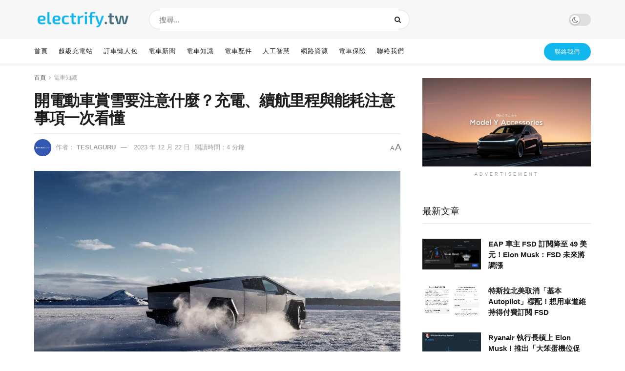

--- FILE ---
content_type: text/html; charset=UTF-8
request_url: https://electrify.tw/ev-winter-holidays-with-snow/
body_size: 32593
content:
<!doctype html>
<!--[if lt IE 7]> <html class="no-js lt-ie9 lt-ie8 lt-ie7" lang="zh-TW" prefix="og: https://ogp.me/ns#"> <![endif]-->
<!--[if IE 7]>    <html class="no-js lt-ie9 lt-ie8" lang="zh-TW" prefix="og: https://ogp.me/ns#"> <![endif]-->
<!--[if IE 8]>    <html class="no-js lt-ie9" lang="zh-TW" prefix="og: https://ogp.me/ns#"> <![endif]-->
<!--[if IE 9]>    <html class="no-js lt-ie10" lang="zh-TW" prefix="og: https://ogp.me/ns#"> <![endif]-->
<!--[if gt IE 8]><!--> <html class="no-js" lang="zh-TW" prefix="og: https://ogp.me/ns#"> <!--<![endif]-->
<head>
<meta http-equiv="Content-Type" content="text/html; charset=UTF-8" />
<meta name='viewport' content='width=device-width, initial-scale=1, user-scalable=yes' />
<link rel="profile" href="https://gmpg.org/xfn/11" />
<link rel="pingback" href="https://electrify.tw/xmlrpc.php" />
<script type="73e004314e242ece195c9f9d-text/javascript">
var jnews_ajax_url = '/?ajax-request=jnews'
</script>
<script type="73e004314e242ece195c9f9d-text/javascript">;window.jnews=window.jnews||{},window.jnews.library=window.jnews.library||{},window.jnews.library=function(){"use strict";var e=this;e.win=window,e.doc=document,e.noop=function(){},e.globalBody=e.doc.getElementsByTagName("body")[0],e.globalBody=e.globalBody?e.globalBody:e.doc,e.win.jnewsDataStorage=e.win.jnewsDataStorage||{_storage:new WeakMap,put:function(e,t,n){this._storage.has(e)||this._storage.set(e,new Map),this._storage.get(e).set(t,n)},get:function(e,t){return this._storage.get(e).get(t)},has:function(e,t){return this._storage.has(e)&&this._storage.get(e).has(t)},remove:function(e,t){var n=this._storage.get(e).delete(t);return 0===!this._storage.get(e).size&&this._storage.delete(e),n}},e.windowWidth=function(){return e.win.innerWidth||e.docEl.clientWidth||e.globalBody.clientWidth},e.windowHeight=function(){return e.win.innerHeight||e.docEl.clientHeight||e.globalBody.clientHeight},e.requestAnimationFrame=e.win.requestAnimationFrame||e.win.webkitRequestAnimationFrame||e.win.mozRequestAnimationFrame||e.win.msRequestAnimationFrame||window.oRequestAnimationFrame||function(e){return setTimeout(e,1e3/60)},e.cancelAnimationFrame=e.win.cancelAnimationFrame||e.win.webkitCancelAnimationFrame||e.win.webkitCancelRequestAnimationFrame||e.win.mozCancelAnimationFrame||e.win.msCancelRequestAnimationFrame||e.win.oCancelRequestAnimationFrame||function(e){clearTimeout(e)},e.classListSupport="classList"in document.createElement("_"),e.hasClass=e.classListSupport?function(e,t){return e.classList.contains(t)}:function(e,t){return e.className.indexOf(t)>=0},e.addClass=e.classListSupport?function(t,n){e.hasClass(t,n)||t.classList.add(n)}:function(t,n){e.hasClass(t,n)||(t.className+=" "+n)},e.removeClass=e.classListSupport?function(t,n){e.hasClass(t,n)&&t.classList.remove(n)}:function(t,n){e.hasClass(t,n)&&(t.className=t.className.replace(n,""))},e.objKeys=function(e){var t=[];for(var n in e)Object.prototype.hasOwnProperty.call(e,n)&&t.push(n);return t},e.isObjectSame=function(e,t){var n=!0;return JSON.stringify(e)!==JSON.stringify(t)&&(n=!1),n},e.extend=function(){for(var e,t,n,o=arguments[0]||{},i=1,a=arguments.length;i<a;i++)if(null!==(e=arguments[i]))for(t in e)o!==(n=e[t])&&void 0!==n&&(o[t]=n);return o},e.dataStorage=e.win.jnewsDataStorage,e.isVisible=function(e){return 0!==e.offsetWidth&&0!==e.offsetHeight||e.getBoundingClientRect().length},e.getHeight=function(e){return e.offsetHeight||e.clientHeight||e.getBoundingClientRect().height},e.getWidth=function(e){return e.offsetWidth||e.clientWidth||e.getBoundingClientRect().width},e.supportsPassive=!1;try{var t=Object.defineProperty({},"passive",{get:function(){e.supportsPassive=!0}});"createEvent"in e.doc?e.win.addEventListener("test",null,t):"fireEvent"in e.doc&&e.win.attachEvent("test",null)}catch(e){}e.passiveOption=!!e.supportsPassive&&{passive:!0},e.setStorage=function(e,t){e="jnews-"+e;var n={expired:Math.floor(((new Date).getTime()+432e5)/1e3)};t=Object.assign(n,t);localStorage.setItem(e,JSON.stringify(t))},e.getStorage=function(e){e="jnews-"+e;var t=localStorage.getItem(e);return null!==t&&0<t.length?JSON.parse(localStorage.getItem(e)):{}},e.expiredStorage=function(){var t,n="jnews-";for(var o in localStorage)o.indexOf(n)>-1&&"undefined"!==(t=e.getStorage(o.replace(n,""))).expired&&t.expired<Math.floor((new Date).getTime()/1e3)&&localStorage.removeItem(o)},e.addEvents=function(t,n,o){for(var i in n){var a=["touchstart","touchmove"].indexOf(i)>=0&&!o&&e.passiveOption;"createEvent"in e.doc?t.addEventListener(i,n[i],a):"fireEvent"in e.doc&&t.attachEvent("on"+i,n[i])}},e.removeEvents=function(t,n){for(var o in n)"createEvent"in e.doc?t.removeEventListener(o,n[o]):"fireEvent"in e.doc&&t.detachEvent("on"+o,n[o])},e.triggerEvents=function(t,n,o){var i;o=o||{detail:null};return"createEvent"in e.doc?(!(i=e.doc.createEvent("CustomEvent")||new CustomEvent(n)).initCustomEvent||i.initCustomEvent(n,!0,!1,o),void t.dispatchEvent(i)):"fireEvent"in e.doc?((i=e.doc.createEventObject()).eventType=n,void t.fireEvent("on"+i.eventType,i)):void 0},e.getParents=function(t,n){void 0===n&&(n=e.doc);for(var o=[],i=t.parentNode,a=!1;!a;)if(i){var r=i;r.querySelectorAll(n).length?a=!0:(o.push(r),i=r.parentNode)}else o=[],a=!0;return o},e.forEach=function(e,t,n){for(var o=0,i=e.length;o<i;o++)t.call(n,e[o],o)},e.getText=function(e){return e.innerText||e.textContent},e.setText=function(e,t){var n="object"==typeof t?t.innerText||t.textContent:t;e.innerText&&(e.innerText=n),e.textContent&&(e.textContent=n)},e.httpBuildQuery=function(t){return e.objKeys(t).reduce(function t(n){var o=arguments.length>1&&void 0!==arguments[1]?arguments[1]:null;return function(i,a){var r=n[a];a=encodeURIComponent(a);var s=o?"".concat(o,"[").concat(a,"]"):a;return null==r||"function"==typeof r?(i.push("".concat(s,"=")),i):["number","boolean","string"].includes(typeof r)?(i.push("".concat(s,"=").concat(encodeURIComponent(r))),i):(i.push(e.objKeys(r).reduce(t(r,s),[]).join("&")),i)}}(t),[]).join("&")},e.get=function(t,n,o,i){return o="function"==typeof o?o:e.noop,e.ajax("GET",t,n,o,i)},e.post=function(t,n,o,i){return o="function"==typeof o?o:e.noop,e.ajax("POST",t,n,o,i)},e.ajax=function(t,n,o,i,a){var r=new XMLHttpRequest,s=n,c=e.httpBuildQuery(o);if(t=-1!=["GET","POST"].indexOf(t)?t:"GET",r.open(t,s+("GET"==t?"?"+c:""),!0),"POST"==t&&r.setRequestHeader("Content-type","application/x-www-form-urlencoded"),r.setRequestHeader("X-Requested-With","XMLHttpRequest"),r.onreadystatechange=function(){4===r.readyState&&200<=r.status&&300>r.status&&"function"==typeof i&&i.call(void 0,r.response)},void 0!==a&&!a){return{xhr:r,send:function(){r.send("POST"==t?c:null)}}}return r.send("POST"==t?c:null),{xhr:r}},e.scrollTo=function(t,n,o){function i(e,t,n){this.start=this.position(),this.change=e-this.start,this.currentTime=0,this.increment=20,this.duration=void 0===n?500:n,this.callback=t,this.finish=!1,this.animateScroll()}return Math.easeInOutQuad=function(e,t,n,o){return(e/=o/2)<1?n/2*e*e+t:-n/2*(--e*(e-2)-1)+t},i.prototype.stop=function(){this.finish=!0},i.prototype.move=function(t){e.doc.documentElement.scrollTop=t,e.globalBody.parentNode.scrollTop=t,e.globalBody.scrollTop=t},i.prototype.position=function(){return e.doc.documentElement.scrollTop||e.globalBody.parentNode.scrollTop||e.globalBody.scrollTop},i.prototype.animateScroll=function(){this.currentTime+=this.increment;var t=Math.easeInOutQuad(this.currentTime,this.start,this.change,this.duration);this.move(t),this.currentTime<this.duration&&!this.finish?e.requestAnimationFrame.call(e.win,this.animateScroll.bind(this)):this.callback&&"function"==typeof this.callback&&this.callback()},new i(t,n,o)},e.unwrap=function(t){var n,o=t;e.forEach(t,(function(e,t){n?n+=e:n=e})),o.replaceWith(n)},e.performance={start:function(e){performance.mark(e+"Start")},stop:function(e){performance.mark(e+"End"),performance.measure(e,e+"Start",e+"End")}},e.fps=function(){var t=0,n=0,o=0;!function(){var i=t=0,a=0,r=0,s=document.getElementById("fpsTable"),c=function(t){void 0===document.getElementsByTagName("body")[0]?e.requestAnimationFrame.call(e.win,(function(){c(t)})):document.getElementsByTagName("body")[0].appendChild(t)};null===s&&((s=document.createElement("div")).style.position="fixed",s.style.top="120px",s.style.left="10px",s.style.width="100px",s.style.height="20px",s.style.border="1px solid black",s.style.fontSize="11px",s.style.zIndex="100000",s.style.backgroundColor="white",s.id="fpsTable",c(s));var l=function(){o++,n=Date.now(),(a=(o/(r=(n-t)/1e3)).toPrecision(2))!=i&&(i=a,s.innerHTML=i+"fps"),1<r&&(t=n,o=0),e.requestAnimationFrame.call(e.win,l)};l()}()},e.instr=function(e,t){for(var n=0;n<t.length;n++)if(-1!==e.toLowerCase().indexOf(t[n].toLowerCase()))return!0},e.winLoad=function(t,n){function o(o){if("complete"===e.doc.readyState||"interactive"===e.doc.readyState)return!o||n?setTimeout(t,n||1):t(o),1}o()||e.addEvents(e.win,{load:o})},e.docReady=function(t,n){function o(o){if("complete"===e.doc.readyState||"interactive"===e.doc.readyState)return!o||n?setTimeout(t,n||1):t(o),1}o()||e.addEvents(e.doc,{DOMContentLoaded:o})},e.fireOnce=function(){e.docReady((function(){e.assets=e.assets||[],e.assets.length&&(e.boot(),e.load_assets())}),50)},e.boot=function(){e.length&&e.doc.querySelectorAll("style[media]").forEach((function(e){"not all"==e.getAttribute("media")&&e.removeAttribute("media")}))},e.create_js=function(t,n){var o=e.doc.createElement("script");switch(o.setAttribute("src",t),n){case"defer":o.setAttribute("defer",!0);break;case"async":o.setAttribute("async",!0);break;case"deferasync":o.setAttribute("defer",!0),o.setAttribute("async",!0)}e.globalBody.appendChild(o)},e.load_assets=function(){"object"==typeof e.assets&&e.forEach(e.assets.slice(0),(function(t,n){var o="";t.defer&&(o+="defer"),t.async&&(o+="async"),e.create_js(t.url,o);var i=e.assets.indexOf(t);i>-1&&e.assets.splice(i,1)})),e.assets=jnewsoption.au_scripts=window.jnewsads=[]},e.setCookie=function(e,t,n){var o="";if(n){var i=new Date;i.setTime(i.getTime()+24*n*60*60*1e3),o="; expires="+i.toUTCString()}document.cookie=e+"="+(t||"")+o+"; path=/"},e.getCookie=function(e){for(var t=e+"=",n=document.cookie.split(";"),o=0;o<n.length;o++){for(var i=n[o];" "==i.charAt(0);)i=i.substring(1,i.length);if(0==i.indexOf(t))return i.substring(t.length,i.length)}return null},e.eraseCookie=function(e){document.cookie=e+"=; Path=/; Expires=Thu, 01 Jan 1970 00:00:01 GMT;"},e.docReady((function(){e.globalBody=e.globalBody==e.doc?e.doc.getElementsByTagName("body")[0]:e.globalBody,e.globalBody=e.globalBody?e.globalBody:e.doc})),e.winLoad((function(){e.winLoad((function(){var t=!1;if(void 0!==window.jnewsadmin)if(void 0!==window.file_version_checker){var n=e.objKeys(window.file_version_checker);n.length?n.forEach((function(e){t||"10.0.4"===window.file_version_checker[e]||(t=!0)})):t=!0}else t=!0;t&&(window.jnewsHelper.getMessage(),window.jnewsHelper.getNotice())}),2500)}))},window.jnews.library=new window.jnews.library;</script>
<!-- Search Engine Optimization by Rank Math - https://rankmath.com/ -->
<title>開電動車賞雪要注意什麼？充電、續航里程與能耗注意事項一次看懂 - electrify.tw</title>
<meta name="description" content="寒流來襲，開電動車上山賞雪有哪些注意事項？如果遇到遇到下雨、起霧或雪霰等天氣時，觸控螢幕上還可能會出現這些警告訊息，又該怎麼辦呢？在低溫天氣充電、續航里程與能耗注意事項，本文教你一次看懂。"/>
<meta name="robots" content="follow, index, max-snippet:-1, max-video-preview:-1, max-image-preview:large"/>
<link rel="canonical" href="https://electrify.tw/ev-winter-holidays-with-snow/" />
<meta property="og:locale" content="zh_TW" />
<meta property="og:type" content="article" />
<meta property="og:title" content="開電動車賞雪要注意什麼？充電、續航里程與能耗注意事項一次看懂 - electrify.tw" />
<meta property="og:description" content="寒流來襲，開電動車上山賞雪有哪些注意事項？如果遇到遇到下雨、起霧或雪霰等天氣時，觸控螢幕上還可能會出現這些警告訊息，又該怎麼辦呢？在低溫天氣充電、續航里程與能耗注意事項，本文教你一次看懂。" />
<meta property="og:url" content="https://electrify.tw/ev-winter-holidays-with-snow/" />
<meta property="og:site_name" content="electrify.tw" />
<meta property="article:section" content="電車知識" />
<meta property="og:image" content="https://electrify.tw/wp-content/uploads/2023/12/ev-winter-holidays-with-snow-og-jpg.webp" />
<meta property="og:image:secure_url" content="https://electrify.tw/wp-content/uploads/2023/12/ev-winter-holidays-with-snow-og-jpg.webp" />
<meta property="og:image:width" content="1200" />
<meta property="og:image:height" content="630" />
<meta property="og:image:alt" content="電動車賞雪" />
<meta property="og:image:type" content="image/webp" />
<meta property="article:published_time" content="2023-12-22T09:43:34+08:00" />
<meta name="twitter:card" content="summary_large_image" />
<meta name="twitter:title" content="開電動車賞雪要注意什麼？充電、續航里程與能耗注意事項一次看懂 - electrify.tw" />
<meta name="twitter:description" content="寒流來襲，開電動車上山賞雪有哪些注意事項？如果遇到遇到下雨、起霧或雪霰等天氣時，觸控螢幕上還可能會出現這些警告訊息，又該怎麼辦呢？在低溫天氣充電、續航里程與能耗注意事項，本文教你一次看懂。" />
<meta name="twitter:image" content="https://electrify.tw/wp-content/uploads/2023/12/ev-winter-holidays-with-snow-og-jpg.webp" />
<meta name="twitter:label1" content="Written by" />
<meta name="twitter:data1" content="TESLAGURU" />
<meta name="twitter:label2" content="Time to read" />
<meta name="twitter:data2" content="1 minute" />
<script type="application/ld+json" class="rank-math-schema">{"@context":"https://schema.org","@graph":[[{"@context":"https://schema.org","@type":"SiteNavigationElement","@id":"#rank-math-toc","name":"\u6e1b\u5c11\u7a7a\u8abf\u4f7f\u7528\u589e\u52a0\u7e8c\u822a\u91cc\u7a0b","url":"https://electrify.tw/ev-winter-holidays-with-snow/#air-conditioning-usage"},{"@context":"https://schema.org","@type":"SiteNavigationElement","@id":"#rank-math-toc","name":"\u653e\u6162\u8eca\u901f\u4fdd\u6301\u5b89\u5168\u8ddd\u96e2","url":"https://electrify.tw/ev-winter-holidays-with-snow/#safe-distance"},{"@context":"https://schema.org","@type":"SiteNavigationElement","@id":"#rank-math-toc","name":"\u4f4e\u6eab\u74b0\u5883\u6703\u5c0d\u96fb\u6c60\u9020\u6210\u5f71\u97ff\u55ce\uff1f","url":"https://electrify.tw/ev-winter-holidays-with-snow/#battery-affect"},{"@context":"https://schema.org","@type":"SiteNavigationElement","@id":"#rank-math-toc","name":"\u4f4e\u6eab\u74b0\u5883\u884c\u8eca\u80fd\u8017\u8b8a\u9ad8\uff1f","url":"https://electrify.tw/ev-winter-holidays-with-snow/#energy-consumption"},{"@context":"https://schema.org","@type":"SiteNavigationElement","@id":"#rank-math-toc","name":"\u4f4e\u6eab\u74b0\u5883\u7e8c\u822a\u91cc\u7a0b\u4e0b\u964d\uff1f","url":"https://electrify.tw/ev-winter-holidays-with-snow/#decreased-mileage"},{"@context":"https://schema.org","@type":"SiteNavigationElement","@id":"#rank-math-toc","name":"\u8eca\u9580\u628a\u624b\u7d50\u51cd\u600e\u9ebc\u8fa6\uff1f","url":"https://electrify.tw/ev-winter-holidays-with-snow/#frozen-door-handle"},{"@context":"https://schema.org","@type":"SiteNavigationElement","@id":"#rank-math-toc","name":"\u5feb\u901f\u5145\u96fb\u524d\u63d0\u524d\u9810\u71b1\u8eca\u8f1b","url":"https://electrify.tw/ev-winter-holidays-with-snow/#preconditioning-battery"},{"@context":"https://schema.org","@type":"SiteNavigationElement","@id":"#rank-math-toc","name":"\u7279\u65af\u62c9\u8f2a\u80ce\u96ea\u93c8\u600e\u9ebc\u6311\uff1f","url":"https://electrify.tw/ev-winter-holidays-with-snow/#snow-chains"},{"@context":"https://schema.org","@type":"SiteNavigationElement","@id":"#rank-math-toc","name":"\u4e0a\u5c71\u8cde\u96ea\u53ef\u80fd\u6703\u9047\u5230\u7684\u8b66\u793a","url":"https://electrify.tw/ev-winter-holidays-with-snow/#touchscreen-warnings"}],{"@type":["NewsMediaOrganization","Organization"],"@id":"https://electrify.tw/#organization","name":"electrify.tw","url":"https://electrify.tw","logo":{"@type":"ImageObject","@id":"https://electrify.tw/#logo","url":"https://electrify.tw/wp-content/uploads/2023/02/electrify-favicon.png","contentUrl":"https://electrify.tw/wp-content/uploads/2023/02/electrify-favicon.png","caption":"electrify.tw","inLanguage":"zh-TW","width":"128","height":"128"}},{"@type":"WebSite","@id":"https://electrify.tw/#website","url":"https://electrify.tw","name":"electrify.tw","publisher":{"@id":"https://electrify.tw/#organization"},"inLanguage":"zh-TW"},{"@type":"ImageObject","@id":"https://electrify.tw/wp-content/uploads/2023/12/ev-winter-holidays-with-snow-og-jpg.webp","url":"https://electrify.tw/wp-content/uploads/2023/12/ev-winter-holidays-with-snow-og-jpg.webp","width":"1200","height":"630","inLanguage":"zh-TW"},{"@type":"WebPage","@id":"https://electrify.tw/ev-winter-holidays-with-snow/#webpage","url":"https://electrify.tw/ev-winter-holidays-with-snow/","name":"\u958b\u96fb\u52d5\u8eca\u8cde\u96ea\u8981\u6ce8\u610f\u4ec0\u9ebc\uff1f\u5145\u96fb\u3001\u7e8c\u822a\u91cc\u7a0b\u8207\u80fd\u8017\u6ce8\u610f\u4e8b\u9805\u4e00\u6b21\u770b\u61c2 - electrify.tw","datePublished":"2023-12-22T09:43:34+08:00","dateModified":"2023-12-22T09:43:34+08:00","isPartOf":{"@id":"https://electrify.tw/#website"},"primaryImageOfPage":{"@id":"https://electrify.tw/wp-content/uploads/2023/12/ev-winter-holidays-with-snow-og-jpg.webp"},"inLanguage":"zh-TW"},{"@type":"Person","@id":"https://electrify.tw/author/teslaguru/","name":"TESLAGURU","url":"https://electrify.tw/author/teslaguru/","image":{"@type":"ImageObject","@id":"https://secure.gravatar.com/avatar/fc1ac3885542e15af9a1e62f04fa3b8c057f3607d823c5412bf1a805f27751db?s=96&amp;d=mm&amp;r=g","url":"https://secure.gravatar.com/avatar/fc1ac3885542e15af9a1e62f04fa3b8c057f3607d823c5412bf1a805f27751db?s=96&amp;d=mm&amp;r=g","caption":"TESLAGURU","inLanguage":"zh-TW"},"worksFor":{"@id":"https://electrify.tw/#organization"}},{"@type":"NewsArticle","headline":"\u958b\u96fb\u52d5\u8eca\u8cde\u96ea\u8981\u6ce8\u610f\u4ec0\u9ebc\uff1f\u5145\u96fb\u3001\u7e8c\u822a\u91cc\u7a0b\u8207\u80fd\u8017\u6ce8\u610f\u4e8b\u9805\u4e00\u6b21\u770b\u61c2 - electrify.tw","keywords":"\u96fb\u52d5\u8eca\u8cde\u96ea","datePublished":"2023-12-22T09:43:34+08:00","dateModified":"2023-12-22T09:43:34+08:00","articleSection":"\u96fb\u8eca\u77e5\u8b58","author":{"@id":"https://electrify.tw/author/teslaguru/","name":"TESLAGURU"},"publisher":{"@id":"https://electrify.tw/#organization"},"description":"\u5bd2\u6d41\u4f86\u8972\uff0c\u958b\u96fb\u52d5\u8eca\u4e0a\u5c71\u8cde\u96ea\u6709\u54ea\u4e9b\u6ce8\u610f\u4e8b\u9805\uff1f\u5982\u679c\u9047\u5230\u9047\u5230\u4e0b\u96e8\u3001\u8d77\u9727\u6216\u96ea\u9730\u7b49\u5929\u6c23\u6642\uff0c\u89f8\u63a7\u87a2\u5e55\u4e0a\u9084\u53ef\u80fd\u6703\u51fa\u73fe\u9019\u4e9b\u8b66\u544a\u8a0a\u606f\uff0c\u53c8\u8a72\u600e\u9ebc\u8fa6\u5462\uff1f\u5728\u4f4e\u6eab\u5929\u6c23\u5145\u96fb\u3001\u7e8c\u822a\u91cc\u7a0b\u8207\u80fd\u8017\u6ce8\u610f\u4e8b\u9805\uff0c\u672c\u6587\u6559\u4f60\u4e00\u6b21\u770b\u61c2\u3002","name":"\u958b\u96fb\u52d5\u8eca\u8cde\u96ea\u8981\u6ce8\u610f\u4ec0\u9ebc\uff1f\u5145\u96fb\u3001\u7e8c\u822a\u91cc\u7a0b\u8207\u80fd\u8017\u6ce8\u610f\u4e8b\u9805\u4e00\u6b21\u770b\u61c2 - electrify.tw","@id":"https://electrify.tw/ev-winter-holidays-with-snow/#richSnippet","isPartOf":{"@id":"https://electrify.tw/ev-winter-holidays-with-snow/#webpage"},"image":{"@id":"https://electrify.tw/wp-content/uploads/2023/12/ev-winter-holidays-with-snow-og-jpg.webp"},"inLanguage":"zh-TW","mainEntityOfPage":{"@id":"https://electrify.tw/ev-winter-holidays-with-snow/#webpage"}}]}</script>
<!-- /Rank Math WordPress SEO plugin -->
<link rel='dns-prefetch' href='//www.googletagmanager.com' />
<link rel="alternate" type="application/rss+xml" title="訂閱《electrify.tw》&raquo; 資訊提供" href="https://electrify.tw/feed/" />
<link rel="alternate" title="oEmbed (JSON)" type="application/json+oembed" href="https://electrify.tw/wp-json/oembed/1.0/embed?url=https%3A%2F%2Felectrify.tw%2Fev-winter-holidays-with-snow%2F" />
<link rel="alternate" title="oEmbed (XML)" type="text/xml+oembed" href="https://electrify.tw/wp-json/oembed/1.0/embed?url=https%3A%2F%2Felectrify.tw%2Fev-winter-holidays-with-snow%2F&#038;format=xml" />
<style id='wp-img-auto-sizes-contain-inline-css' type='text/css'>
img:is([sizes=auto i],[sizes^="auto," i]){contain-intrinsic-size:3000px 1500px}
/*# sourceURL=wp-img-auto-sizes-contain-inline-css */
</style>
<!-- <link rel='stylesheet' id='wp-block-library-css' href='https://electrify.tw/wp-includes/css/dist/block-library/style.min.css?ver=6.9' type='text/css' media='all' /> -->
<link rel="stylesheet" type="text/css" href="//electrify.tw/wp-content/cache/wpfc-minified/1f74q88h/hkl85.css" media="all"/>
<style id='classic-theme-styles-inline-css' type='text/css'>
/*! This file is auto-generated */
.wp-block-button__link{color:#fff;background-color:#32373c;border-radius:9999px;box-shadow:none;text-decoration:none;padding:calc(.667em + 2px) calc(1.333em + 2px);font-size:1.125em}.wp-block-file__button{background:#32373c;color:#fff;text-decoration:none}
/*# sourceURL=/wp-includes/css/classic-themes.min.css */
</style>
<!-- <link rel='stylesheet' id='jnews-faq-css' href='https://electrify.tw/wp-content/plugins/jnews-essential/assets/css/faq.css?ver=12.0.3' type='text/css' media='all' /> -->
<link rel="stylesheet" type="text/css" href="//electrify.tw/wp-content/cache/wpfc-minified/87uhxlzx/hkl85.css" media="all"/>
<style id='global-styles-inline-css' type='text/css'>
:root{--wp--preset--aspect-ratio--square: 1;--wp--preset--aspect-ratio--4-3: 4/3;--wp--preset--aspect-ratio--3-4: 3/4;--wp--preset--aspect-ratio--3-2: 3/2;--wp--preset--aspect-ratio--2-3: 2/3;--wp--preset--aspect-ratio--16-9: 16/9;--wp--preset--aspect-ratio--9-16: 9/16;--wp--preset--color--black: #000000;--wp--preset--color--cyan-bluish-gray: #abb8c3;--wp--preset--color--white: #ffffff;--wp--preset--color--pale-pink: #f78da7;--wp--preset--color--vivid-red: #cf2e2e;--wp--preset--color--luminous-vivid-orange: #ff6900;--wp--preset--color--luminous-vivid-amber: #fcb900;--wp--preset--color--light-green-cyan: #7bdcb5;--wp--preset--color--vivid-green-cyan: #00d084;--wp--preset--color--pale-cyan-blue: #8ed1fc;--wp--preset--color--vivid-cyan-blue: #0693e3;--wp--preset--color--vivid-purple: #9b51e0;--wp--preset--gradient--vivid-cyan-blue-to-vivid-purple: linear-gradient(135deg,rgb(6,147,227) 0%,rgb(155,81,224) 100%);--wp--preset--gradient--light-green-cyan-to-vivid-green-cyan: linear-gradient(135deg,rgb(122,220,180) 0%,rgb(0,208,130) 100%);--wp--preset--gradient--luminous-vivid-amber-to-luminous-vivid-orange: linear-gradient(135deg,rgb(252,185,0) 0%,rgb(255,105,0) 100%);--wp--preset--gradient--luminous-vivid-orange-to-vivid-red: linear-gradient(135deg,rgb(255,105,0) 0%,rgb(207,46,46) 100%);--wp--preset--gradient--very-light-gray-to-cyan-bluish-gray: linear-gradient(135deg,rgb(238,238,238) 0%,rgb(169,184,195) 100%);--wp--preset--gradient--cool-to-warm-spectrum: linear-gradient(135deg,rgb(74,234,220) 0%,rgb(151,120,209) 20%,rgb(207,42,186) 40%,rgb(238,44,130) 60%,rgb(251,105,98) 80%,rgb(254,248,76) 100%);--wp--preset--gradient--blush-light-purple: linear-gradient(135deg,rgb(255,206,236) 0%,rgb(152,150,240) 100%);--wp--preset--gradient--blush-bordeaux: linear-gradient(135deg,rgb(254,205,165) 0%,rgb(254,45,45) 50%,rgb(107,0,62) 100%);--wp--preset--gradient--luminous-dusk: linear-gradient(135deg,rgb(255,203,112) 0%,rgb(199,81,192) 50%,rgb(65,88,208) 100%);--wp--preset--gradient--pale-ocean: linear-gradient(135deg,rgb(255,245,203) 0%,rgb(182,227,212) 50%,rgb(51,167,181) 100%);--wp--preset--gradient--electric-grass: linear-gradient(135deg,rgb(202,248,128) 0%,rgb(113,206,126) 100%);--wp--preset--gradient--midnight: linear-gradient(135deg,rgb(2,3,129) 0%,rgb(40,116,252) 100%);--wp--preset--font-size--small: 13px;--wp--preset--font-size--medium: 20px;--wp--preset--font-size--large: 36px;--wp--preset--font-size--x-large: 42px;--wp--preset--spacing--20: 0.44rem;--wp--preset--spacing--30: 0.67rem;--wp--preset--spacing--40: 1rem;--wp--preset--spacing--50: 1.5rem;--wp--preset--spacing--60: 2.25rem;--wp--preset--spacing--70: 3.38rem;--wp--preset--spacing--80: 5.06rem;--wp--preset--shadow--natural: 6px 6px 9px rgba(0, 0, 0, 0.2);--wp--preset--shadow--deep: 12px 12px 50px rgba(0, 0, 0, 0.4);--wp--preset--shadow--sharp: 6px 6px 0px rgba(0, 0, 0, 0.2);--wp--preset--shadow--outlined: 6px 6px 0px -3px rgb(255, 255, 255), 6px 6px rgb(0, 0, 0);--wp--preset--shadow--crisp: 6px 6px 0px rgb(0, 0, 0);}:where(.is-layout-flex){gap: 0.5em;}:where(.is-layout-grid){gap: 0.5em;}body .is-layout-flex{display: flex;}.is-layout-flex{flex-wrap: wrap;align-items: center;}.is-layout-flex > :is(*, div){margin: 0;}body .is-layout-grid{display: grid;}.is-layout-grid > :is(*, div){margin: 0;}:where(.wp-block-columns.is-layout-flex){gap: 2em;}:where(.wp-block-columns.is-layout-grid){gap: 2em;}:where(.wp-block-post-template.is-layout-flex){gap: 1.25em;}:where(.wp-block-post-template.is-layout-grid){gap: 1.25em;}.has-black-color{color: var(--wp--preset--color--black) !important;}.has-cyan-bluish-gray-color{color: var(--wp--preset--color--cyan-bluish-gray) !important;}.has-white-color{color: var(--wp--preset--color--white) !important;}.has-pale-pink-color{color: var(--wp--preset--color--pale-pink) !important;}.has-vivid-red-color{color: var(--wp--preset--color--vivid-red) !important;}.has-luminous-vivid-orange-color{color: var(--wp--preset--color--luminous-vivid-orange) !important;}.has-luminous-vivid-amber-color{color: var(--wp--preset--color--luminous-vivid-amber) !important;}.has-light-green-cyan-color{color: var(--wp--preset--color--light-green-cyan) !important;}.has-vivid-green-cyan-color{color: var(--wp--preset--color--vivid-green-cyan) !important;}.has-pale-cyan-blue-color{color: var(--wp--preset--color--pale-cyan-blue) !important;}.has-vivid-cyan-blue-color{color: var(--wp--preset--color--vivid-cyan-blue) !important;}.has-vivid-purple-color{color: var(--wp--preset--color--vivid-purple) !important;}.has-black-background-color{background-color: var(--wp--preset--color--black) !important;}.has-cyan-bluish-gray-background-color{background-color: var(--wp--preset--color--cyan-bluish-gray) !important;}.has-white-background-color{background-color: var(--wp--preset--color--white) !important;}.has-pale-pink-background-color{background-color: var(--wp--preset--color--pale-pink) !important;}.has-vivid-red-background-color{background-color: var(--wp--preset--color--vivid-red) !important;}.has-luminous-vivid-orange-background-color{background-color: var(--wp--preset--color--luminous-vivid-orange) !important;}.has-luminous-vivid-amber-background-color{background-color: var(--wp--preset--color--luminous-vivid-amber) !important;}.has-light-green-cyan-background-color{background-color: var(--wp--preset--color--light-green-cyan) !important;}.has-vivid-green-cyan-background-color{background-color: var(--wp--preset--color--vivid-green-cyan) !important;}.has-pale-cyan-blue-background-color{background-color: var(--wp--preset--color--pale-cyan-blue) !important;}.has-vivid-cyan-blue-background-color{background-color: var(--wp--preset--color--vivid-cyan-blue) !important;}.has-vivid-purple-background-color{background-color: var(--wp--preset--color--vivid-purple) !important;}.has-black-border-color{border-color: var(--wp--preset--color--black) !important;}.has-cyan-bluish-gray-border-color{border-color: var(--wp--preset--color--cyan-bluish-gray) !important;}.has-white-border-color{border-color: var(--wp--preset--color--white) !important;}.has-pale-pink-border-color{border-color: var(--wp--preset--color--pale-pink) !important;}.has-vivid-red-border-color{border-color: var(--wp--preset--color--vivid-red) !important;}.has-luminous-vivid-orange-border-color{border-color: var(--wp--preset--color--luminous-vivid-orange) !important;}.has-luminous-vivid-amber-border-color{border-color: var(--wp--preset--color--luminous-vivid-amber) !important;}.has-light-green-cyan-border-color{border-color: var(--wp--preset--color--light-green-cyan) !important;}.has-vivid-green-cyan-border-color{border-color: var(--wp--preset--color--vivid-green-cyan) !important;}.has-pale-cyan-blue-border-color{border-color: var(--wp--preset--color--pale-cyan-blue) !important;}.has-vivid-cyan-blue-border-color{border-color: var(--wp--preset--color--vivid-cyan-blue) !important;}.has-vivid-purple-border-color{border-color: var(--wp--preset--color--vivid-purple) !important;}.has-vivid-cyan-blue-to-vivid-purple-gradient-background{background: var(--wp--preset--gradient--vivid-cyan-blue-to-vivid-purple) !important;}.has-light-green-cyan-to-vivid-green-cyan-gradient-background{background: var(--wp--preset--gradient--light-green-cyan-to-vivid-green-cyan) !important;}.has-luminous-vivid-amber-to-luminous-vivid-orange-gradient-background{background: var(--wp--preset--gradient--luminous-vivid-amber-to-luminous-vivid-orange) !important;}.has-luminous-vivid-orange-to-vivid-red-gradient-background{background: var(--wp--preset--gradient--luminous-vivid-orange-to-vivid-red) !important;}.has-very-light-gray-to-cyan-bluish-gray-gradient-background{background: var(--wp--preset--gradient--very-light-gray-to-cyan-bluish-gray) !important;}.has-cool-to-warm-spectrum-gradient-background{background: var(--wp--preset--gradient--cool-to-warm-spectrum) !important;}.has-blush-light-purple-gradient-background{background: var(--wp--preset--gradient--blush-light-purple) !important;}.has-blush-bordeaux-gradient-background{background: var(--wp--preset--gradient--blush-bordeaux) !important;}.has-luminous-dusk-gradient-background{background: var(--wp--preset--gradient--luminous-dusk) !important;}.has-pale-ocean-gradient-background{background: var(--wp--preset--gradient--pale-ocean) !important;}.has-electric-grass-gradient-background{background: var(--wp--preset--gradient--electric-grass) !important;}.has-midnight-gradient-background{background: var(--wp--preset--gradient--midnight) !important;}.has-small-font-size{font-size: var(--wp--preset--font-size--small) !important;}.has-medium-font-size{font-size: var(--wp--preset--font-size--medium) !important;}.has-large-font-size{font-size: var(--wp--preset--font-size--large) !important;}.has-x-large-font-size{font-size: var(--wp--preset--font-size--x-large) !important;}
:where(.wp-block-post-template.is-layout-flex){gap: 1.25em;}:where(.wp-block-post-template.is-layout-grid){gap: 1.25em;}
:where(.wp-block-term-template.is-layout-flex){gap: 1.25em;}:where(.wp-block-term-template.is-layout-grid){gap: 1.25em;}
:where(.wp-block-columns.is-layout-flex){gap: 2em;}:where(.wp-block-columns.is-layout-grid){gap: 2em;}
:root :where(.wp-block-pullquote){font-size: 1.5em;line-height: 1.6;}
/*# sourceURL=global-styles-inline-css */
</style>
<!-- <link rel='stylesheet' id='jnews-parent-style-css' href='https://electrify.tw/wp-content/themes/jnews/style.css?ver=6.9' type='text/css' media='all' /> -->
<!-- <link rel='stylesheet' id='elementor-frontend-css' href='https://electrify.tw/wp-content/plugins/elementor/assets/css/frontend.min.css?ver=3.34.2' type='text/css' media='all' /> -->
<!-- <link rel='stylesheet' id='taxopress-frontend-css-css' href='https://electrify.tw/wp-content/plugins/simple-tags/assets/frontend/css/frontend.css?ver=3.43.0' type='text/css' media='all' /> -->
<!-- <link rel='stylesheet' id='font-awesome-css' href='https://electrify.tw/wp-content/plugins/elementor/assets/lib/font-awesome/css/font-awesome.min.css?ver=4.7.0' type='text/css' media='all' /> -->
<!-- <link rel='stylesheet' id='jnews-frontend-css' href='https://electrify.tw/wp-content/themes/jnews/assets/dist/frontend.min.css?ver=1.0.0' type='text/css' media='all' /> -->
<!-- <link rel='stylesheet' id='jnews-elementor-css' href='https://electrify.tw/wp-content/themes/jnews/assets/css/elementor-frontend.css?ver=1.0.0' type='text/css' media='all' /> -->
<!-- <link rel='stylesheet' id='jnews-style-css' href='https://electrify.tw/wp-content/themes/jnews-child/style.css?ver=1.0.0' type='text/css' media='all' /> -->
<!-- <link rel='stylesheet' id='jnews-darkmode-css' href='https://electrify.tw/wp-content/themes/jnews/assets/css/darkmode.css?ver=1.0.0' type='text/css' media='all' /> -->
<!-- <link rel='stylesheet' id='jnews-scheme-css' href='https://electrify.tw/wp-content/uploads/jnews/scheme.css?ver=1765690160' type='text/css' media='all' /> -->
<link rel="stylesheet" type="text/css" href="//electrify.tw/wp-content/cache/wpfc-minified/12bc1yz8/hkl85.css" media="all"/>
<script src='//electrify.tw/wp-content/cache/wpfc-minified/1r2mhzzn/hkl85.js' type="73e004314e242ece195c9f9d-text/javascript"></script>
<!-- <script type="text/javascript" src="https://electrify.tw/wp-includes/js/jquery/jquery.min.js?ver=3.7.1" id="jquery-core-js"></script> -->
<!-- <script type="text/javascript" src="https://electrify.tw/wp-includes/js/jquery/jquery-migrate.min.js?ver=3.4.1" id="jquery-migrate-js"></script> -->
<!-- <script type="text/javascript" src="https://electrify.tw/wp-content/plugins/simple-tags/assets/frontend/js/frontend.js?ver=3.43.0" id="taxopress-frontend-js-js"></script> -->
<!-- Google tag (gtag.js) snippet added by Site Kit -->
<!-- Google Analytics snippet added by Site Kit -->
<script type="73e004314e242ece195c9f9d-text/javascript" src="https://www.googletagmanager.com/gtag/js?id=GT-T53R25Q" id="google_gtagjs-js" async></script>
<script type="73e004314e242ece195c9f9d-text/javascript" id="google_gtagjs-js-after">
/* <![CDATA[ */
window.dataLayer = window.dataLayer || [];function gtag(){dataLayer.push(arguments);}
gtag("set","linker",{"domains":["electrify.tw"]});
gtag("js", new Date());
gtag("set", "developer_id.dZTNiMT", true);
gtag("config", "GT-T53R25Q", {"googlesitekit_post_type":"post"});
//# sourceURL=google_gtagjs-js-after
/* ]]> */
</script>
<link rel="https://api.w.org/" href="https://electrify.tw/wp-json/" /><link rel="alternate" title="JSON" type="application/json" href="https://electrify.tw/wp-json/wp/v2/posts/4050" /><link rel="EditURI" type="application/rsd+xml" title="RSD" href="https://electrify.tw/xmlrpc.php?rsd" />
<meta name="generator" content="WordPress 6.9" />
<link rel='shortlink' href='https://electrify.tw/?p=4050' />
<meta name="generator" content="Site Kit by Google 1.170.0" /><meta name="generator" content="Elementor 3.34.2; features: additional_custom_breakpoints; settings: css_print_method-external, google_font-enabled, font_display-swap">
<style>
.e-con.e-parent:nth-of-type(n+4):not(.e-lazyloaded):not(.e-no-lazyload),
.e-con.e-parent:nth-of-type(n+4):not(.e-lazyloaded):not(.e-no-lazyload) * {
background-image: none !important;
}
@media screen and (max-height: 1024px) {
.e-con.e-parent:nth-of-type(n+3):not(.e-lazyloaded):not(.e-no-lazyload),
.e-con.e-parent:nth-of-type(n+3):not(.e-lazyloaded):not(.e-no-lazyload) * {
background-image: none !important;
}
}
@media screen and (max-height: 640px) {
.e-con.e-parent:nth-of-type(n+2):not(.e-lazyloaded):not(.e-no-lazyload),
.e-con.e-parent:nth-of-type(n+2):not(.e-lazyloaded):not(.e-no-lazyload) * {
background-image: none !important;
}
}
</style>
<noscript><style>.lazyload[data-src]{display:none !important;}</style></noscript><style>.lazyload{background-image:none !important;}.lazyload:before{background-image:none !important;}</style><script type='application/ld+json'>{"@context":"http:\/\/schema.org","@type":"Organization","@id":"https:\/\/electrify.tw\/#organization","url":"https:\/\/electrify.tw\/","name":"electrify.tw","logo":{"@type":"ImageObject","url":"https:\/\/electrify.tw\/wp-content\/uploads\/2023\/02\/electrify-og-image.jpg"},"sameAs":[]}</script>
<script type='application/ld+json'>{"@context":"http:\/\/schema.org","@type":"WebSite","@id":"https:\/\/electrify.tw\/#website","url":"https:\/\/electrify.tw\/","name":"electrify.tw","potentialAction":{"@type":"SearchAction","target":"https:\/\/electrify.tw\/?s={search_term_string}","query-input":"required name=search_term_string"}}</script>
<link rel="icon" href="https://electrify.tw/wp-content/uploads/2023/02/electrify-favicon.png" sizes="32x32" />
<link rel="icon" href="https://electrify.tw/wp-content/uploads/2023/02/electrify-favicon.png" sizes="192x192" />
<link rel="apple-touch-icon" href="https://electrify.tw/wp-content/uploads/2023/02/electrify-favicon.png" />
<meta name="msapplication-TileImage" content="https://electrify.tw/wp-content/uploads/2023/02/electrify-favicon.png" />
<script type="73e004314e242ece195c9f9d-text/javascript">
(function(c,l,a,r,i,t,y){
c[a]=c[a]||function(){(c[a].q=c[a].q||[]).push(arguments)};
t=l.createElement(r);t.async=1;t.src="https://www.clarity.ms/tag/"+i;
y=l.getElementsByTagName(r)[0];y.parentNode.insertBefore(t,y);
})(window, document, "clarity", "script", "qrp91gzqh0");
(self.SWG_BASIC = self.SWG_BASIC || []).push( basicSubscriptions => {
basicSubscriptions.init({
type: "NewsArticle",
isPartOfType: ["Product"],
isPartOfProductId: "CAowhcfKCw:openaccess",
clientOptions: { theme: "light", lang: "zh-TW" },
});
});
</script><style id="jeg_dynamic_css" type="text/css" data-type="jeg_custom-css">body { --j-body-color : #515154; --j-accent-color : #12b7ee; --j-alt-color : #3557b1; --j-heading-color : #1d1d1f; --j-entry-color : #1d1d1f; --j-entry-link-color : #3557b1; } body,.jeg_newsfeed_list .tns-outer .tns-controls button,.jeg_filter_button,.owl-carousel .owl-nav div,.jeg_readmore,.jeg_hero_style_7 .jeg_post_meta a,.widget_calendar thead th,.widget_calendar tfoot a,.jeg_socialcounter a,.entry-header .jeg_meta_like a,.entry-header .jeg_meta_comment a,.entry-header .jeg_meta_donation a,.entry-header .jeg_meta_bookmark a,.entry-content tbody tr:hover,.entry-content th,.jeg_splitpost_nav li:hover a,#breadcrumbs a,.jeg_author_socials a:hover,.jeg_footer_content a,.jeg_footer_bottom a,.jeg_cartcontent,.woocommerce .woocommerce-breadcrumb a { color : #515154; } a, .jeg_menu_style_5>li>a:hover, .jeg_menu_style_5>li.sfHover>a, .jeg_menu_style_5>li.current-menu-item>a, .jeg_menu_style_5>li.current-menu-ancestor>a, .jeg_navbar .jeg_menu:not(.jeg_main_menu)>li>a:hover, .jeg_midbar .jeg_menu:not(.jeg_main_menu)>li>a:hover, .jeg_side_tabs li.active, .jeg_block_heading_5 strong, .jeg_block_heading_6 strong, .jeg_block_heading_7 strong, .jeg_block_heading_8 strong, .jeg_subcat_list li a:hover, .jeg_subcat_list li button:hover, .jeg_pl_lg_7 .jeg_thumb .jeg_post_category a, .jeg_pl_xs_2:before, .jeg_pl_xs_4 .jeg_postblock_content:before, .jeg_postblock .jeg_post_title a:hover, .jeg_hero_style_6 .jeg_post_title a:hover, .jeg_sidefeed .jeg_pl_xs_3 .jeg_post_title a:hover, .widget_jnews_popular .jeg_post_title a:hover, .jeg_meta_author a, .widget_archive li a:hover, .widget_pages li a:hover, .widget_meta li a:hover, .widget_recent_entries li a:hover, .widget_rss li a:hover, .widget_rss cite, .widget_categories li a:hover, .widget_categories li.current-cat>a, #breadcrumbs a:hover, .jeg_share_count .counts, .commentlist .bypostauthor>.comment-body>.comment-author>.fn, span.required, .jeg_review_title, .bestprice .price, .authorlink a:hover, .jeg_vertical_playlist .jeg_video_playlist_play_icon, .jeg_vertical_playlist .jeg_video_playlist_item.active .jeg_video_playlist_thumbnail:before, .jeg_horizontal_playlist .jeg_video_playlist_play, .woocommerce li.product .pricegroup .button, .widget_display_forums li a:hover, .widget_display_topics li:before, .widget_display_replies li:before, .widget_display_views li:before, .bbp-breadcrumb a:hover, .jeg_mobile_menu li.sfHover>a, .jeg_mobile_menu li a:hover, .split-template-6 .pagenum, .jeg_mobile_menu_style_5>li>a:hover, .jeg_mobile_menu_style_5>li.sfHover>a, .jeg_mobile_menu_style_5>li.current-menu-item>a, .jeg_mobile_menu_style_5>li.current-menu-ancestor>a, .jeg_mobile_menu.jeg_menu_dropdown li.open > div > a ,.jeg_menu_dropdown.language-swicher .sub-menu li a:hover { color : #12b7ee; } .jeg_menu_style_1>li>a:before, .jeg_menu_style_2>li>a:before, .jeg_menu_style_3>li>a:before, .jeg_side_toggle, .jeg_slide_caption .jeg_post_category a, .jeg_slider_type_1_wrapper .tns-controls button.tns-next, .jeg_block_heading_1 .jeg_block_title span, .jeg_block_heading_2 .jeg_block_title span, .jeg_block_heading_3, .jeg_block_heading_4 .jeg_block_title span, .jeg_block_heading_6:after, .jeg_pl_lg_box .jeg_post_category a, .jeg_pl_md_box .jeg_post_category a, .jeg_readmore:hover, .jeg_thumb .jeg_post_category a, .jeg_block_loadmore a:hover, .jeg_postblock.alt .jeg_block_loadmore a:hover, .jeg_block_loadmore a.active, .jeg_postblock_carousel_2 .jeg_post_category a, .jeg_heroblock .jeg_post_category a, .jeg_pagenav_1 .page_number.active, .jeg_pagenav_1 .page_number.active:hover, input[type="submit"], .btn, .button, .widget_tag_cloud a:hover, .popularpost_item:hover .jeg_post_title a:before, .jeg_splitpost_4 .page_nav, .jeg_splitpost_5 .page_nav, .jeg_post_via a:hover, .jeg_post_source a:hover, .jeg_post_tags a:hover, .comment-reply-title small a:before, .comment-reply-title small a:after, .jeg_storelist .productlink, .authorlink li.active a:before, .jeg_footer.dark .socials_widget:not(.nobg) a:hover .fa,.jeg_footer.dark .socials_widget:not(.nobg) a:hover > span.jeg-icon, div.jeg_breakingnews_title, .jeg_overlay_slider_bottom_wrapper .tns-controls button, .jeg_overlay_slider_bottom_wrapper .tns-controls button:hover, .jeg_vertical_playlist .jeg_video_playlist_current, .woocommerce span.onsale, .woocommerce #respond input#submit:hover, .woocommerce a.button:hover, .woocommerce button.button:hover, .woocommerce input.button:hover, .woocommerce #respond input#submit.alt, .woocommerce a.button.alt, .woocommerce button.button.alt, .woocommerce input.button.alt, .jeg_popup_post .caption, .jeg_footer.dark input[type="submit"], .jeg_footer.dark .btn, .jeg_footer.dark .button, .footer_widget.widget_tag_cloud a:hover, .jeg_inner_content .content-inner .jeg_post_category a:hover, #buddypress .standard-form button, #buddypress a.button, #buddypress input[type="submit"], #buddypress input[type="button"], #buddypress input[type="reset"], #buddypress ul.button-nav li a, #buddypress .generic-button a, #buddypress .generic-button button, #buddypress .comment-reply-link, #buddypress a.bp-title-button, #buddypress.buddypress-wrap .members-list li .user-update .activity-read-more a, div#buddypress .standard-form button:hover, div#buddypress a.button:hover, div#buddypress input[type="submit"]:hover, div#buddypress input[type="button"]:hover, div#buddypress input[type="reset"]:hover, div#buddypress ul.button-nav li a:hover, div#buddypress .generic-button a:hover, div#buddypress .generic-button button:hover, div#buddypress .comment-reply-link:hover, div#buddypress a.bp-title-button:hover, div#buddypress.buddypress-wrap .members-list li .user-update .activity-read-more a:hover, #buddypress #item-nav .item-list-tabs ul li a:before, .jeg_inner_content .jeg_meta_container .follow-wrapper a { background-color : #12b7ee; } .jeg_block_heading_7 .jeg_block_title span, .jeg_readmore:hover, .jeg_block_loadmore a:hover, .jeg_block_loadmore a.active, .jeg_pagenav_1 .page_number.active, .jeg_pagenav_1 .page_number.active:hover, .jeg_pagenav_3 .page_number:hover, .jeg_prevnext_post a:hover h3, .jeg_overlay_slider .jeg_post_category, .jeg_sidefeed .jeg_post.active, .jeg_vertical_playlist.jeg_vertical_playlist .jeg_video_playlist_item.active .jeg_video_playlist_thumbnail img, .jeg_horizontal_playlist .jeg_video_playlist_item.active { border-color : #12b7ee; } .jeg_tabpost_nav li.active, .woocommerce div.product .woocommerce-tabs ul.tabs li.active, .jeg_mobile_menu_style_1>li.current-menu-item a, .jeg_mobile_menu_style_1>li.current-menu-ancestor a, .jeg_mobile_menu_style_2>li.current-menu-item::after, .jeg_mobile_menu_style_2>li.current-menu-ancestor::after, .jeg_mobile_menu_style_3>li.current-menu-item::before, .jeg_mobile_menu_style_3>li.current-menu-ancestor::before { border-bottom-color : #12b7ee; } .jeg_post_share .jeg-icon svg { fill : #12b7ee; } .jeg_post_meta .fa, .jeg_post_meta .jpwt-icon, .entry-header .jeg_post_meta .fa, .jeg_review_stars, .jeg_price_review_list { color : #3557b1; } .jeg_share_button.share-float.share-monocrhome a { background-color : #3557b1; } h1,h2,h3,h4,h5,h6,.jeg_post_title a,.entry-header .jeg_post_title,.jeg_hero_style_7 .jeg_post_title a,.jeg_block_title,.jeg_splitpost_bar .current_title,.jeg_video_playlist_title,.gallery-caption,.jeg_push_notification_button>a.button { color : #1d1d1f; } .split-template-9 .pagenum, .split-template-10 .pagenum, .split-template-11 .pagenum, .split-template-12 .pagenum, .split-template-13 .pagenum, .split-template-15 .pagenum, .split-template-18 .pagenum, .split-template-20 .pagenum, .split-template-19 .current_title span, .split-template-20 .current_title span { background-color : #1d1d1f; } .entry-content .content-inner p, .entry-content .intro-text { color : #1d1d1f; } .entry-content .content-inner a { color : #3557b1; } .jeg_topbar .jeg_nav_row, .jeg_topbar .jeg_search_no_expand .jeg_search_input { line-height : 36px; } .jeg_topbar .jeg_nav_row, .jeg_topbar .jeg_nav_icon { height : 36px; } .jeg_topbar .jeg_logo_img { max-height : 36px; } .jeg_midbar { height : 80px; } .jeg_midbar .jeg_logo_img { max-height : 80px; } .jeg_midbar, .jeg_midbar.dark { background-color : #f7f7f7; } .jeg_header .jeg_bottombar.jeg_navbar,.jeg_bottombar .jeg_nav_icon { height : 50px; } .jeg_header .jeg_bottombar.jeg_navbar, .jeg_header .jeg_bottombar .jeg_main_menu:not(.jeg_menu_style_1) > li > a, .jeg_header .jeg_bottombar .jeg_menu_style_1 > li, .jeg_header .jeg_bottombar .jeg_menu:not(.jeg_main_menu) > li > a { line-height : 50px; } .jeg_bottombar .jeg_logo_img { max-height : 50px; } .jeg_header .jeg_bottombar, .jeg_header .jeg_bottombar.jeg_navbar_dark, .jeg_bottombar.jeg_navbar_boxed .jeg_nav_row, .jeg_bottombar.jeg_navbar_dark.jeg_navbar_boxed .jeg_nav_row { border-bottom-width : 0px; } .jeg_header .socials_widget > a > i.fa:before { color : #5a5a5a; } .jeg_header .socials_widget.nobg > a > i > span.jeg-icon svg { fill : #5a5a5a; } .jeg_header .socials_widget.nobg > a > span.jeg-icon svg { fill : #5a5a5a; } .jeg_header .socials_widget > a > span.jeg-icon svg { fill : #5a5a5a; } .jeg_header .socials_widget > a > i > span.jeg-icon svg { fill : #5a5a5a; } .jeg_nav_search { width : 50%; } .jeg_footer .jeg_footer_heading h3,.jeg_footer.dark .jeg_footer_heading h3,.jeg_footer .widget h2,.jeg_footer .footer_dark .widget h2 { color : #121212; } .jeg_read_progress_wrapper .jeg_progress_container .progress-bar { background-color : #12b7ee; } body,input,textarea,select,.chosen-container-single .chosen-single,.btn,.button { font-size: 16px; line-height: 1.5;  } .jeg_post_title, .entry-header .jeg_post_title, .jeg_single_tpl_2 .entry-header .jeg_post_title, .jeg_single_tpl_3 .entry-header .jeg_post_title, .jeg_single_tpl_6 .entry-header .jeg_post_title, .jeg_content .jeg_custom_title_wrapper .jeg_post_title { font-size: 2em;  } .entry-content h1 { font-size: 2em;  } .entry-content h2 { font-size: 1.5em;  } .entry-content h3 { font-size: 1.2em; color : #3557b1;  } .jeg_thumb .jeg_post_category a,.jeg_pl_lg_box .jeg_post_category a,.jeg_pl_md_box .jeg_post_category a,.jeg_postblock_carousel_2 .jeg_post_category a,.jeg_heroblock .jeg_post_category a,.jeg_slide_caption .jeg_post_category a { background-color : #466e7c; } .jeg_overlay_slider .jeg_post_category,.jeg_thumb .jeg_post_category a,.jeg_pl_lg_box .jeg_post_category a,.jeg_pl_md_box .jeg_post_category a,.jeg_postblock_carousel_2 .jeg_post_category a,.jeg_heroblock .jeg_post_category a,.jeg_slide_caption .jeg_post_category a { border-color : #466e7c; } </style><style type="text/css">
.no_thumbnail .jeg_thumb,
.thumbnail-container.no_thumbnail {
display: none !important;
}
.jeg_search_result .jeg_pl_xs_3.no_thumbnail .jeg_postblock_content,
.jeg_sidefeed .jeg_pl_xs_3.no_thumbnail .jeg_postblock_content,
.jeg_pl_sm.no_thumbnail .jeg_postblock_content {
margin-left: 0;
}
.jeg_postblock_11 .no_thumbnail .jeg_postblock_content,
.jeg_postblock_12 .no_thumbnail .jeg_postblock_content,
.jeg_postblock_12.jeg_col_3o3 .no_thumbnail .jeg_postblock_content  {
margin-top: 0;
}
.jeg_postblock_15 .jeg_pl_md_box.no_thumbnail .jeg_postblock_content,
.jeg_postblock_19 .jeg_pl_md_box.no_thumbnail .jeg_postblock_content,
.jeg_postblock_24 .jeg_pl_md_box.no_thumbnail .jeg_postblock_content,
.jeg_sidefeed .jeg_pl_md_box .jeg_postblock_content {
position: relative;
}
.jeg_postblock_carousel_2 .no_thumbnail .jeg_post_title a,
.jeg_postblock_carousel_2 .no_thumbnail .jeg_post_title a:hover,
.jeg_postblock_carousel_2 .no_thumbnail .jeg_post_meta .fa {
color: #212121 !important;
} 
.jnews-dark-mode .jeg_postblock_carousel_2 .no_thumbnail .jeg_post_title a,
.jnews-dark-mode .jeg_postblock_carousel_2 .no_thumbnail .jeg_post_title a:hover,
.jnews-dark-mode .jeg_postblock_carousel_2 .no_thumbnail .jeg_post_meta .fa {
color: #fff !important;
} 
</style>		<style type="text/css" id="wp-custom-css">
:root {
text-autospace: normal;
}
body {
font-family: PingFang TC, 黑體-繁, Heiti TC, 微軟正黑體, Microsoft JhengHei;
}
p,
span,
div,
li,
a,
table,
th,
td {
font-family: PingFang TC, 黑體-繁, Heiti TC, 微軟正黑體, Microsoft JhengHei, sans-serif !important;
}
button,
input,
textarea,
select {
font-family: PingFang TC, 黑體-繁, Heiti TC, 微軟正黑體, Microsoft JhengHei, sans-serif;
}
h1,
h2,
h3,
h4,
h5,
h6 {
font-family: PingFang TC, 黑體-繁, Heiti TC, 微軟正黑體, Microsoft JhengHei !important;
}
code,
kbd,
pre,
samp {
background: #f5f5f7;
border-radius: 5px;
}
.jnews-dark-mode code,
.jnews-dark-mode kbd,
.jnews-dark-mode pre,
.jnews-dark-mode samp {
background: #333;
}
.jeg_main_menu > li > a,
.jeg_post_meta {
text-transform: inherit;
}
.size-715 {
padding-bottom: 52.5%;
}
.content-inner {
font-size: 16px;
}
.entry-content table {
width: max-content !important;
max-width: max-content !important;
}
.entry-content blockquote {
font-size: 0.9em;
border-left: 5px solid #12B7EE;
padding-left: 1.5em;
margin: 1.5em 0;
}
.entry-content blockquote cite {
color: #333;
}
.entry-content cite,
.entry-content em {
font-style: normal;
}
.jeg_logo img {
width: 200px;
}
.jeg_postblock_content .jeg_post_meta {
display: none;
}
.jeg_post_excerpt {
margin-top: 5px;
}
.jeg_socialshare {
display: none;
}
.wp-block-rank-math-toc-block {
background: #f7f8fc;
padding: 5px 15px 15px 25px;
border-radius: 15px;
width: 375px;
}
.wp-block-rank-math-toc-block ul {
padding-left: 1em;
}
.entry-content em {
font-style: inherit;
font-weight: bold;
background: linear-gradient(transparent 55%, #d8f2f8 30%);
}		</style>
</head>
<body class="wp-singular post-template-default single single-post postid-4050 single-format-standard wp-embed-responsive wp-theme-jnews wp-child-theme-jnews-child jeg_toggle_light jeg_single_tpl_1 jnews jsc_normal elementor-default elementor-kit-5">
<div class="jeg_ad jeg_ad_top jnews_header_top_ads">
<div class='ads-wrapper  '></div>    </div>
<!-- The Main Wrapper
============================================= -->
<div class="jeg_viewport">
<div class="jeg_header_wrapper">
<div class="jeg_header_instagram_wrapper">
</div>
<!-- HEADER -->
<div class="jeg_header normal">
<div class="jeg_midbar jeg_container jeg_navbar_wrapper normal">
<div class="container">
<div class="jeg_nav_row">
<div class="jeg_nav_col jeg_nav_left jeg_nav_grow">
<div class="item_wrap jeg_nav_alignleft">
<div class="jeg_nav_item jeg_logo jeg_desktop_logo">
<div class="site-title">
<a href="https://electrify.tw/" aria-label="Visit Homepage" style="padding: 0 0 0 0;">
<img class="jeg_logo_img lazyload" src="[data-uri]"  alt="electrify.tw"data-light-src="https://electrify.tw/wp-content/uploads/2023/02/electrify-logo.png" data-light-srcset="https://electrify.tw/wp-content/uploads/2023/02/electrify-logo.png 1x, https://electrify.tw/wp-content/uploads/2023/02/electrify-logo.png 2x" data-dark-src="https://electrify.tw/wp-content/uploads/2023/02/electrify-logo.png" data-dark-srcset="https://electrify.tw/wp-content/uploads/2023/02/electrify-logo.png 1x, https://electrify.tw/wp-content/uploads/2023/02/electrify-logo.png 2x"width="512" height="128" data-src="https://electrify.tw/wp-content/uploads/2023/02/electrify-logo.png" decoding="async" data-srcset="https://electrify.tw/wp-content/uploads/2023/02/electrify-logo.png 1x, https://electrify.tw/wp-content/uploads/2023/02/electrify-logo.png 2x" data-eio-rwidth="512" data-eio-rheight="128"><noscript><img class='jeg_logo_img' src="https://electrify.tw/wp-content/uploads/2023/02/electrify-logo.png" srcset="https://electrify.tw/wp-content/uploads/2023/02/electrify-logo.png 1x, https://electrify.tw/wp-content/uploads/2023/02/electrify-logo.png 2x" alt="electrify.tw"data-light-src="https://electrify.tw/wp-content/uploads/2023/02/electrify-logo.png" data-light-srcset="https://electrify.tw/wp-content/uploads/2023/02/electrify-logo.png 1x, https://electrify.tw/wp-content/uploads/2023/02/electrify-logo.png 2x" data-dark-src="https://electrify.tw/wp-content/uploads/2023/02/electrify-logo.png" data-dark-srcset="https://electrify.tw/wp-content/uploads/2023/02/electrify-logo.png 1x, https://electrify.tw/wp-content/uploads/2023/02/electrify-logo.png 2x"width="512" height="128" data-eio="l"></noscript>			</a>
</div>
</div>
<!-- Search Form -->
<div class="jeg_nav_item jeg_nav_search">
<div class="jeg_search_wrapper jeg_search_no_expand round">
<a href="#" class="jeg_search_toggle"><i class="fa fa-search"></i></a>
<form action="https://electrify.tw/" method="get" class="jeg_search_form" target="_top">
<input name="s" class="jeg_search_input" placeholder="搜尋..." type="text" value="" autocomplete="off">
<button aria-label="Search Button" type="submit" class="jeg_search_button btn"><i class="fa fa-search"></i></button>
</form>
<!-- jeg_search_hide with_result no_result -->
<div class="jeg_search_result jeg_search_hide with_result">
<div class="search-result-wrapper">
</div>
<div class="search-link search-noresult">
沒有結果    </div>
<div class="search-link search-all-button">
<i class="fa fa-search"></i> 瀏覽全部結果    </div>
</div>	</div>
</div>                    </div>
</div>
<div class="jeg_nav_col jeg_nav_center jeg_nav_normal">
<div class="item_wrap jeg_nav_aligncenter">
</div>
</div>
<div class="jeg_nav_col jeg_nav_right jeg_nav_normal">
<div class="item_wrap jeg_nav_alignright">
<div class="jeg_nav_item jeg_dark_mode">
<label class="dark_mode_switch">
<input aria-label="Dark mode toogle" type="checkbox" class="jeg_dark_mode_toggle" >
<span class="slider round"></span>
</label>
</div>                    </div>
</div>
</div>
</div>
</div><div class="jeg_bottombar jeg_navbar jeg_container jeg_navbar_wrapper jeg_navbar_normal jeg_navbar_shadow jeg_navbar_normal">
<div class="container">
<div class="jeg_nav_row">
<div class="jeg_nav_col jeg_nav_left jeg_nav_grow">
<div class="item_wrap jeg_nav_alignleft">
<div class="jeg_nav_item jeg_main_menu_wrapper">
<div class="jeg_mainmenu_wrap"><ul class="jeg_menu jeg_main_menu jeg_menu_style_5" data-animation="animateTransform"><li id="menu-item-70" class="menu-item menu-item-type-post_type menu-item-object-page menu-item-home menu-item-70 bgnav" data-item-row="default" ><a href="https://electrify.tw/">首頁</a></li>
<li id="menu-item-10741" class="menu-item menu-item-type-post_type menu-item-object-page menu-item-10741 bgnav" data-item-row="default" ><a href="https://electrify.tw/supercharger/">超級充電站</a></li>
<li id="menu-item-10743" class="menu-item menu-item-type-post_type menu-item-object-page menu-item-10743 bgnav" data-item-row="default" ><a href="https://electrify.tw/order/">訂車懶人包</a></li>
<li id="menu-item-10460" class="menu-item menu-item-type-taxonomy menu-item-object-category menu-item-10460 bgnav" data-item-row="default" ><a href="https://electrify.tw/category/latest/">電車新聞</a></li>
<li id="menu-item-10461" class="menu-item menu-item-type-taxonomy menu-item-object-category current-post-ancestor current-menu-parent current-post-parent menu-item-10461 bgnav" data-item-row="default" ><a href="https://electrify.tw/category/tutorial/">電車知識</a></li>
<li id="menu-item-10462" class="menu-item menu-item-type-taxonomy menu-item-object-category menu-item-10462 bgnav" data-item-row="default" ><a href="https://electrify.tw/category/accessories/">電車配件</a></li>
<li id="menu-item-10463" class="menu-item menu-item-type-taxonomy menu-item-object-category menu-item-10463 bgnav" data-item-row="default" ><a href="https://electrify.tw/category/ai/">人工智慧</a></li>
<li id="menu-item-287" class="menu-item menu-item-type-taxonomy menu-item-object-category menu-item-287 bgnav" data-item-row="default" ><a href="https://electrify.tw/category/toolkit/">網路資源</a></li>
<li id="menu-item-10742" class="menu-item menu-item-type-post_type menu-item-object-page menu-item-10742 bgnav" data-item-row="default" ><a href="https://electrify.tw/insurance/">電車保險</a></li>
<li id="menu-item-12972" class="menu-item menu-item-type-post_type menu-item-object-page menu-item-12972 bgnav" data-item-row="default" ><a href="https://electrify.tw/contact/">聯絡我們</a></li>
</ul></div></div>
</div>
</div>
<div class="jeg_nav_col jeg_nav_center jeg_nav_normal">
<div class="item_wrap jeg_nav_aligncenter">
</div>
</div>
<div class="jeg_nav_col jeg_nav_right jeg_nav_normal">
<div class="item_wrap jeg_nav_alignright">
<!-- Button -->
<div class="jeg_nav_item jeg_button_1">
<a href="/cdn-cgi/l/email-protection#dba8bea9adb2b8be9bbeb7beb8afa9b2bda2f5afac" class="btn round " target="_blank">
<i class=""></i>
聯絡我們		</a>
</div>                    </div>
</div>
</div>
</div>
</div></div><!-- /.jeg_header -->        </div>
<div class="jeg_header_sticky">
<div class="sticky_blankspace"></div>
<div class="jeg_header normal">
<div class="jeg_container">
<div data-mode="scroll" class="jeg_stickybar jeg_navbar jeg_navbar_wrapper jeg_navbar_normal jeg_navbar_normal">
<div class="container">
<div class="jeg_nav_row">
<div class="jeg_nav_col jeg_nav_left jeg_nav_grow">
<div class="item_wrap jeg_nav_alignleft">
<div class="jeg_nav_item jeg_main_menu_wrapper">
<div class="jeg_mainmenu_wrap"><ul class="jeg_menu jeg_main_menu jeg_menu_style_5" data-animation="animateTransform"><li id="menu-item-70" class="menu-item menu-item-type-post_type menu-item-object-page menu-item-home menu-item-70 bgnav" data-item-row="default" ><a href="https://electrify.tw/">首頁</a></li>
<li id="menu-item-10741" class="menu-item menu-item-type-post_type menu-item-object-page menu-item-10741 bgnav" data-item-row="default" ><a href="https://electrify.tw/supercharger/">超級充電站</a></li>
<li id="menu-item-10743" class="menu-item menu-item-type-post_type menu-item-object-page menu-item-10743 bgnav" data-item-row="default" ><a href="https://electrify.tw/order/">訂車懶人包</a></li>
<li id="menu-item-10460" class="menu-item menu-item-type-taxonomy menu-item-object-category menu-item-10460 bgnav" data-item-row="default" ><a href="https://electrify.tw/category/latest/">電車新聞</a></li>
<li id="menu-item-10461" class="menu-item menu-item-type-taxonomy menu-item-object-category current-post-ancestor current-menu-parent current-post-parent menu-item-10461 bgnav" data-item-row="default" ><a href="https://electrify.tw/category/tutorial/">電車知識</a></li>
<li id="menu-item-10462" class="menu-item menu-item-type-taxonomy menu-item-object-category menu-item-10462 bgnav" data-item-row="default" ><a href="https://electrify.tw/category/accessories/">電車配件</a></li>
<li id="menu-item-10463" class="menu-item menu-item-type-taxonomy menu-item-object-category menu-item-10463 bgnav" data-item-row="default" ><a href="https://electrify.tw/category/ai/">人工智慧</a></li>
<li id="menu-item-287" class="menu-item menu-item-type-taxonomy menu-item-object-category menu-item-287 bgnav" data-item-row="default" ><a href="https://electrify.tw/category/toolkit/">網路資源</a></li>
<li id="menu-item-10742" class="menu-item menu-item-type-post_type menu-item-object-page menu-item-10742 bgnav" data-item-row="default" ><a href="https://electrify.tw/insurance/">電車保險</a></li>
<li id="menu-item-12972" class="menu-item menu-item-type-post_type menu-item-object-page menu-item-12972 bgnav" data-item-row="default" ><a href="https://electrify.tw/contact/">聯絡我們</a></li>
</ul></div></div>
</div>
</div>
<div class="jeg_nav_col jeg_nav_center jeg_nav_normal">
<div class="item_wrap jeg_nav_aligncenter">
</div>
</div>
<div class="jeg_nav_col jeg_nav_right jeg_nav_normal">
<div class="item_wrap jeg_nav_alignright">
<!-- Search Icon -->
<div class="jeg_nav_item jeg_search_wrapper search_icon jeg_search_popup_expand">
<a href="#" class="jeg_search_toggle" aria-label="Search Button"><i class="fa fa-search"></i></a>
<form action="https://electrify.tw/" method="get" class="jeg_search_form" target="_top">
<input name="s" class="jeg_search_input" placeholder="搜尋..." type="text" value="" autocomplete="off">
<button aria-label="Search Button" type="submit" class="jeg_search_button btn"><i class="fa fa-search"></i></button>
</form>
<!-- jeg_search_hide with_result no_result -->
<div class="jeg_search_result jeg_search_hide with_result">
<div class="search-result-wrapper">
</div>
<div class="search-link search-noresult">
沒有結果    </div>
<div class="search-link search-all-button">
<i class="fa fa-search"></i> 瀏覽全部結果    </div>
</div></div>                </div>
</div>
</div>
</div>        </div>
</div>
</div>
</div>
<div class="jeg_navbar_mobile_wrapper">
<div class="jeg_navbar_mobile" data-mode="scroll">
<div class="jeg_mobile_bottombar jeg_mobile_midbar jeg_container normal">
<div class="container">
<div class="jeg_nav_row">
<div class="jeg_nav_col jeg_nav_left jeg_nav_normal">
<div class="item_wrap jeg_nav_alignleft">
<div class="jeg_nav_item">
<a href="#" aria-label="Show Menu" class="toggle_btn jeg_mobile_toggle"><i class="fa fa-bars"></i></a>
</div>                    </div>
</div>
<div class="jeg_nav_col jeg_nav_center jeg_nav_grow">
<div class="item_wrap jeg_nav_aligncenter">
<div class="jeg_nav_item jeg_mobile_logo">
<div class="site-title">
<a href="https://electrify.tw/" aria-label="Visit Homepage">
<img class="jeg_logo_img lazyload" src="[data-uri]"  alt="electrify.tw"data-light-src="https://electrify.tw/wp-content/uploads/2023/02/electrify-logo.png" data-light-srcset="https://electrify.tw/wp-content/uploads/2023/02/electrify-logo.png 1x, https://electrify.tw/wp-content/uploads/2023/02/electrify-logo.png 2x" data-dark-src="https://electrify.tw/wp-content/uploads/2023/02/electrify-logo.png" data-dark-srcset="https://electrify.tw/wp-content/uploads/2023/02/electrify-logo.png 1x, https://electrify.tw/wp-content/uploads/2023/02/electrify-logo.png 2x"width="512" height="128" data-src="https://electrify.tw/wp-content/uploads/2023/02/electrify-logo.png" decoding="async" data-srcset="https://electrify.tw/wp-content/uploads/2023/02/electrify-logo.png 1x, https://electrify.tw/wp-content/uploads/2023/02/electrify-logo.png 2x" data-eio-rwidth="512" data-eio-rheight="128"><noscript><img class='jeg_logo_img' src="https://electrify.tw/wp-content/uploads/2023/02/electrify-logo.png" srcset="https://electrify.tw/wp-content/uploads/2023/02/electrify-logo.png 1x, https://electrify.tw/wp-content/uploads/2023/02/electrify-logo.png 2x" alt="electrify.tw"data-light-src="https://electrify.tw/wp-content/uploads/2023/02/electrify-logo.png" data-light-srcset="https://electrify.tw/wp-content/uploads/2023/02/electrify-logo.png 1x, https://electrify.tw/wp-content/uploads/2023/02/electrify-logo.png 2x" data-dark-src="https://electrify.tw/wp-content/uploads/2023/02/electrify-logo.png" data-dark-srcset="https://electrify.tw/wp-content/uploads/2023/02/electrify-logo.png 1x, https://electrify.tw/wp-content/uploads/2023/02/electrify-logo.png 2x"width="512" height="128" data-eio="l"></noscript>			</a>
</div>
</div>                    </div>
</div>
<div class="jeg_nav_col jeg_nav_right jeg_nav_normal">
<div class="item_wrap jeg_nav_alignright">
<div class="jeg_nav_item jeg_search_wrapper jeg_search_popup_expand">
<a href="#" aria-label="Search Button" class="jeg_search_toggle"><i class="fa fa-search"></i></a>
<form action="https://electrify.tw/" method="get" class="jeg_search_form" target="_top">
<input name="s" class="jeg_search_input" placeholder="搜尋..." type="text" value="" autocomplete="off">
<button aria-label="Search Button" type="submit" class="jeg_search_button btn"><i class="fa fa-search"></i></button>
</form>
<!-- jeg_search_hide with_result no_result -->
<div class="jeg_search_result jeg_search_hide with_result">
<div class="search-result-wrapper">
</div>
<div class="search-link search-noresult">
沒有結果    </div>
<div class="search-link search-all-button">
<i class="fa fa-search"></i> 瀏覽全部結果    </div>
</div></div>                    </div>
</div>
</div>
</div>
</div></div>
<div class="sticky_blankspace" style="height: 60px;"></div>        </div>
<div class="jeg_ad jeg_ad_top jnews_header_bottom_ads">
<div class='ads-wrapper  '></div>        </div>
<div class="post-wrapper">
<div class="post-wrap post-autoload "  data-url="https://electrify.tw/ev-winter-holidays-with-snow/" data-title="開電動車賞雪要注意什麼？充電、續航里程與能耗注意事項一次看懂" data-id="4050"  data-prev="https://electrify.tw/tesla-recall-autopilot-defect/" >
<div class="jeg_main ">
<div class="jeg_container">
<div class="jeg_content jeg_singlepage">
<div class="container">
<div class="jeg_ad jeg_article jnews_article_top_ads">
<div class='ads-wrapper  '></div>		</div>
<div class="row">
<div class="jeg_main_content col-md-8">
<div class="jeg_inner_content">
<div class="jeg_breadcrumbs jeg_breadcrumb_container">
<div id="breadcrumbs"><span class="">
<a href="https://electrify.tw">首頁</a>
</span><i class="fa fa-angle-right"></i><span class="breadcrumb_last_link">
<a href="https://electrify.tw/category/tutorial/">電車知識</a>
</span></div>							</div>
<div class="entry-header">
<h1 class="jeg_post_title">開電動車賞雪要注意什麼？充電、續航里程與能耗注意事項一次看懂</h1>
<div class="jeg_meta_container"><div class="jeg_post_meta jeg_post_meta_1">
<div class="meta_left">
<div class="jeg_meta_author">
<img alt='TESLAGURU' src="[data-uri]"  class="avatar avatar-80 photo lazyload" height='80' width='80' data-src="https://electrify.tw/wp-content/uploads/2025/03/facebook-app-logo.png" decoding="async" data-srcset="https://electrify.tw/wp-content/uploads/2025/03/facebook-app-logo.png 2x" data-eio-rwidth="512" data-eio-rheight="512" /><noscript><img alt='TESLAGURU' src='https://electrify.tw/wp-content/uploads/2025/03/facebook-app-logo.png' srcset='https://electrify.tw/wp-content/uploads/2025/03/facebook-app-logo.png 2x' class='avatar avatar-80 photo' height='80' width='80' data-eio="l" /></noscript>					<span class="meta_text">作者：</span>
<a href="https://electrify.tw/author/teslaguru/">TESLAGURU</a>				</div>
<div class="jeg_meta_date">
<a href="https://electrify.tw/ev-winter-holidays-with-snow/">2023 年 12 月 22 日</a>
</div>
<div class="jeg_meta_reading_time">
<span>
閱讀時間：4 分鐘
</span>
</div>	</div>
<div class="meta_right">
<div class="jeg_meta_zoom" data-in-step="3" data-out-step="2">
<div class="zoom-dropdown">
<div class="zoom-icon">
<span class="zoom-icon-small">A</span>
<span class="zoom-icon-big">A</span>
</div>
<div class="zoom-item-wrapper">
<div class="zoom-item">
<button class="zoom-out"><span>A</span></button>
<button class="zoom-in"><span>A</span></button>
<div class="zoom-bar-container">
<div class="zoom-bar"></div>
</div>
<button class="zoom-reset"><span>Reset</span></button>
</div>
</div>
</div>
</div>			</div>
</div>
</div>
</div>
<div  class="jeg_featured featured_image "><a href="https://electrify.tw/wp-content/uploads/2023/12/ev-winter-holidays-with-snow-og-jpg.webp"><div class="thumbnail-container animate-lazy" style="padding-bottom:52.533%"><img fetchpriority="high" width="750" height="394" src="https://electrify.tw/wp-content/themes/jnews/assets/img/jeg-empty.png" class="attachment-jnews-750x536 size-jnews-750x536 lazyload wp-post-image" alt="開電動車賞雪要注意什麼？充電、續航里程與能耗注意事項一次看懂" decoding="async" data-src="https://electrify.tw/wp-content/uploads/2023/12/ev-winter-holidays-with-snow-og-jpg.webp" data-srcset="" data-sizes="auto" data-expand="700" /></div></a></div>
<div class="jeg_ad jeg_article jnews_content_top_ads "><div class='ads-wrapper  '></div></div>
<div class="entry-content no-share">
<div class="jeg_share_button share-float jeg_sticky_share clearfix share-normal">
</div>
<div class="content-inner ">
<p>寒流來襲，開電動車上山賞雪有哪些注意事項？如果遇到遇到下雨、起霧或雪霰等天氣時，觸控螢幕上還可能會出現這些警告訊息，又該怎麼辦呢？<em>在低溫天氣充電、續航里程與能耗注意事項，本文教你一次看懂</em>。</p>
<div class="wp-block-rank-math-toc-block" id="rank-math-toc"><h2>目錄</h2><nav><ul><li class=""><a href="#air-conditioning-usage">減少空調使用增加續航里程</a></li><li class=""><a href="#safe-distance">放慢車速保持安全距離</a></li><li class=""><a href="#battery-affect">低溫環境會對電池造成影響嗎？</a></li><li class=""><a href="#energy-consumption">低溫環境行車能耗變高？</a></li><li class=""><a href="#decreased-mileage">低溫環境續航里程下降？</a></li><li class=""><a href="#frozen-door-handle">車門把手結凍怎麼辦？</a></li><li class=""><a href="#preconditioning-battery">快速充電前提前預熱車輛</a></li><li class=""><a href="#snow-chains">特斯拉輪胎雪鏈怎麼挑？</a></li><li class=""><a href="#touchscreen-warnings">上山賞雪可能會遇到的警示</a></li></ul></nav></div>
<h2 class="wp-block-heading" id="air-conditioning-usage">減少空調使用增加續航里程</h2>
<p>寒冷天氣用車可能會導致能耗的增加，特斯拉官方建議使用座椅加熱代替開空調，<em>座椅加熱可以更快提升體感溫度</em>，也比空調制熱更省電。<em>保持均速駕駛，避免頻繁、劇烈加速</em>，也能增加續航里程。</p>
<h3 class="wp-block-heading" id="h-有熱泵的車型使用空調影響較小">有熱泵的車型使用空調影響較小</h3>
<p>熱泵系統透過吸收空氣中的熱量以及電機和電池的餘熱，為車廂放出熱量製暖升溫。在適合的環境、電池溫度等條件下，相比傳統製熱系統，<em>熱泵系統可以利用更低的能耗，產生相同的熱量</em>。</p>
<h2 class="wp-block-heading" id="safe-distance">放慢車速保持安全距離</h2>
<p>在冰雪天氣駕駛時，<em>注意緩慢起步和提前減速、轉彎時放慢速度、預留更長的煞車距離</em>。如果車輛在鬆軟表面（如砂礫或雪地上）起步，可以開啟「脫困起步」幫助車輛脫困。</p><div class='jnews_inline_related_post_wrapper left'>
<div class='jnews_inline_related_post'>
<div  class="jeg_postblock_28 jeg_postblock jeg_module_hook jeg_pagination_disable jeg_col_2o3 jnews_module_4050_0_69746b575e6f1   " data-unique="jnews_module_4050_0_69746b575e6f1">
<div class="jeg_block_heading jeg_block_heading_6 jeg_subcat_right">
<h3 class="jeg_block_title"><span>推薦閱讀</span></h3>
</div>
<div class="jeg_block_container">
<div class="jeg_posts ">
<div class="jeg_postsmall jeg_load_more_flag">
<article class="jeg_post jeg_pl_xs_4 format-standard">
<div class="jeg_postblock_content">
<h3 class="jeg_post_title">
<a href="https://electrify.tw/fsd-subscription-drop-for-eap/">EAP 車主 FSD 訂閱降至 49 美元！Elon Musk：FSD 未來將調漲</a>
</h3>
</div>
</article><article class="jeg_post jeg_pl_xs_4 format-standard">
<div class="jeg_postblock_content">
<h3 class="jeg_post_title">
<a href="https://electrify.tw/tesla-autopilot-autosteer-paywall/">特斯拉北美取消「基本 Autopilot」標配！想用車道維持得付費訂閱 FSD</a>
</h3>
</div>
</article><article class="jeg_post jeg_pl_xs_4 format-standard">
<div class="jeg_postblock_content">
<h3 class="jeg_post_title">
<a href="https://electrify.tw/ryanair-starlink-elon-musk/">Ryanair 執行長槓上 Elon Musk！推出「大笨蛋機位促銷」單程僅 600 元</a>
</h3>
</div>
</article>
</div>
</div>
<div class='module-overlay'>
<div class='preloader_type preloader_dot'>
<div class="module-preloader jeg_preloader dot">
<span></span><span></span><span></span>
</div>
<div class="module-preloader jeg_preloader circle">
<div class="jnews_preloader_circle_outer">
<div class="jnews_preloader_circle_inner"></div>
</div>
</div>
<div class="module-preloader jeg_preloader square">
<div class="jeg_square">
<div class="jeg_square_inner"></div>
</div>
</div>
</div>
</div>
</div>
<div class="jeg_block_navigation">
<div class='navigation_overlay'><div class='module-preloader jeg_preloader'><span></span><span></span><span></span></div></div>
</div>
<script data-cfasync="false" src="/cdn-cgi/scripts/5c5dd728/cloudflare-static/email-decode.min.js"></script><script type="73e004314e242ece195c9f9d-text/javascript">var jnews_module_4050_0_69746b575e6f1 = {"header_icon":"","first_title":"\u63a8\u85a6\u95b1\u8b80","second_title":"","url":"","header_type":"heading_6","header_background":"","header_secondary_background":"","header_text_color":"","header_line_color":"","header_accent_color":"","header_filter_category":"","header_filter_author":"","header_filter_tag":"","header_filter_text":"All","sticky_post":false,"post_type":"post","content_type":"all","sponsor":false,"number_post":"3","post_offset":0,"unique_content":"disable","include_post":"","included_only":false,"exclude_post":4050,"include_category":"","exclude_category":"","include_author":"","include_tag":"","exclude_tag":"","exclude_visited_post":false,"sort_by":"latest","show_date":"","date_format":"default","date_format_custom":"Y\/m\/d","pagination_mode":"disable","pagination_nextprev_showtext":"","pagination_number_post":"3","pagination_scroll_limit":0,"ads_type":"disable","ads_position":1,"ads_random":"","ads_image":"","ads_image_tablet":"","ads_image_phone":"","ads_image_link":"","ads_image_alt":"","ads_image_new_tab":"","google_publisher_id":"","google_slot_id":"","google_desktop":"auto","google_tab":"auto","google_phone":"auto","content":"","ads_bottom_text":"","boxed":"","boxed_shadow":"","show_border":"","el_id":"","el_class":"","scheme":"","column_width":"auto","title_color":"","accent_color":"","alt_color":"","excerpt_color":"","css":"","paged":1,"column_class":"jeg_col_2o3","class":"jnews_block_28"};</script>
</div>
</div>
</div>
<figure class="wp-block-image size-large"><img decoding="async" width="1600" height="1069" src="[data-uri]" alt="" class="wp-image-4054 lazyload" data-src="https://electrify.tw/wp-content/uploads/2022/12/ev-winter-holidays-with-snow-02-jpg.webp" data-eio-rwidth="1600" data-eio-rheight="1069" /><noscript><img decoding="async" width="1600" height="1069" src="https://electrify.tw/wp-content/uploads/2022/12/ev-winter-holidays-with-snow-02-jpg.webp" alt="" class="wp-image-4054" data-eio="l" /></noscript></figure>
<h2 class="wp-block-heading" id="battery-affect">低溫環境會對電池造成影響嗎？</h2>
<p>低溫環境掉電快並不是電池損耗或設計缺陷，<em>而是鋰電池的化學特性造成活性降低</em>，當溫度回升後，電池的充放電性能表現就會恢復正常。</p>
<h2 class="wp-block-heading" id="energy-consumption">低溫環境行車能耗變高？</h2>
<p>在寒冷氣候下，驅動電機輸出動力會消耗更多電量。同時，<em>低溫也會影響動能回收的效果</em>，會在一定程度上影響行駛能耗。</p>
<h2 class="wp-block-heading" id="decreased-mileage">低溫環境續航里程下降？</h2>
<p>部分功能在車輛停放時仍會耗電，如：哨兵模式、空調、額外用電設備等；電池管理系統會根據電池狀態估算剩餘里程，<em>低溫可能導致預估出的續航有所下降</em>。</p>
<p>特斯官方拉建議冬季夜間停放時，<em>在條件允許的情況下將車輛接上電源</em>，並設定出發時間並啟用恆溫調節。</p>
<figure class="wp-block-image size-large"><img decoding="async" width="1600" height="1069" src="[data-uri]" alt="" class="wp-image-4053 lazyload" data-src="https://electrify.tw/wp-content/uploads/2022/12/ev-winter-holidays-with-snow-01-jpg.webp" data-eio-rwidth="1600" data-eio-rheight="1069" /><noscript><img decoding="async" width="1600" height="1069" src="https://electrify.tw/wp-content/uploads/2022/12/ev-winter-holidays-with-snow-01-jpg.webp" alt="" class="wp-image-4053" data-eio="l" /></noscript></figure>
<h2 class="wp-block-heading" id="frozen-door-handle">車門把手結凍怎麼辦？</h2>
<p>過去特斯拉官方給出的解決方案，是要車主用力敲擊門把手，解決結冰問題。但在最新的軟體版本與 Tesla App 更新後，<em>車主可以在 Tesla App 上直接解鎖車輛（並釋放門栓）</em>解決門把手結凍、無法拉動而無法開門的問題。</p>
<p>延伸閱讀：<a href="https://electrify.tw/tesla-app-update-414/" target="_blank" rel="noreferrer noopener">Tesla App 更新帶來遠端開門功能！解決車門把手結冰無法開門的問題</a></p>
<h2 class="wp-block-heading" id="preconditioning-battery">快速充電前提前預熱車輛</h2>
<p>下山前往超級充電站前，<em>提前透過觸控螢幕透過「旅程規劃」設定導航</em>，車輛會在行駛過程中，<em>分配電力對電池進行預熱</em>，確保在抵達超級充電站時，電池處於最佳溫度，如此一來便能提升充電速度、減少充電時間。</p>
<h2 class="wp-block-heading" id="snow-chains">特斯拉輪胎雪鏈怎麼挑？</h2>
<p>特斯拉台灣官網僅販售 Model 3 專用的 18 吋 / 19 吋雪鏈，型號為 <em>König CG-9 103</em>，適用安裝在後輪，價格是 4,100 元。包含 Model Y 在內的其他車型適用的雪鏈，台灣官網並沒有販售。</p>
<figure class="wp-block-image size-large"><img loading="lazy" decoding="async" width="1600" height="1069" src="[data-uri]" alt="" class="wp-image-4056 lazyload" data-src="https://electrify.tw/wp-content/uploads/2022/12/ev-winter-holidays-with-snow-04-jpg.webp" data-eio-rwidth="1600" data-eio-rheight="1069" /><noscript><img loading="lazy" decoding="async" width="1600" height="1069" src="https://electrify.tw/wp-content/uploads/2022/12/ev-winter-holidays-with-snow-04-jpg.webp" alt="" class="wp-image-4056" data-eio="l" /></noscript></figure>
<p>建議可以在美國官網 <em>搜尋其他車型及輪胎尺寸的雪鏈型號</em>，再透過其他管道購買。雖然淘寶、蝦皮也能買到價格便宜、安裝方便等多款橡膠型、通用型雪鏈，不過官網也註明不適配的雪鏈會造成車輛懸吊系統或其他損害，<em>因此選擇官方指定的型號也相對放心</em>。</p>
<figure class="wp-block-image size-large"><img loading="lazy" decoding="async" width="1600" height="1069" src="[data-uri]" alt="" class="wp-image-4055 lazyload" data-src="https://electrify.tw/wp-content/uploads/2022/12/ev-winter-holidays-with-snow-03-jpg.webp" data-eio-rwidth="1600" data-eio-rheight="1069" /><noscript><img loading="lazy" decoding="async" width="1600" height="1069" src="https://electrify.tw/wp-content/uploads/2022/12/ev-winter-holidays-with-snow-03-jpg.webp" alt="" class="wp-image-4055" data-eio="l" /></noscript></figure>
<p>去年成功追雪的車友建議，<em>可以抵達管制口再停靠路邊安裝</em>。若不知道如何安裝，也可以考慮向店家租用或購買，請店家代為安裝或教學。</p>
<p>出發前，<em>記得查看公路總局發佈的雪季管制時間</em>；裝上雪鏈後，應放慢速度行駛，並可以透過 ABRP 預先估算旅程電量。</p>
<p>延伸閱讀：<a href="https://electrify.tw/a-better-routeplanner/" target="_blank" rel="noreferrer noopener">《電車旅行》A Bettre Route Planner 規劃旅行充電路線</a></p>
<h2 class="wp-block-heading" id="touchscreen-warnings">上山賞雪可能會遇到的警示</h2>
<h3 class="wp-block-heading" id="h-胎壓不足-tpms-警示">胎壓不足 TPMS 警示</h3>
<p>根據特斯拉車主手冊，在周圍環境寒冷的情況下，車輛胎壓會下降。<em>外部溫度每下降 6° C，輪胎將失去一個 PSI</em>，適當的胎壓也有助於提升續航里程。</p>
<blockquote class="wp-block-quote is-layout-flow wp-block-quote-is-layout-flow">
<p><strong>胎壓應該打多少？</strong></p>
<cite>Model 3 / Y 胎壓標準值：42 PSI<br />Model S / X 胎壓標準值：40 PSI</cite></blockquote>
<p>延伸閱讀：<a href="https://electrify.tw/tesla-car-tires/" target="_blank" rel="noreferrer noopener">特斯拉 Model 3、Model Y 輪胎怎麼選？電動車輪胎保養指南</a></p>
<figure class="wp-block-image size-large"><img decoding="async" src="[data-uri]" alt="" class="wp-image-3748 lazyload" data-src="https://electrify.tw/wp-content/uploads/2022/11/tesla-tire-pressure-indicator-jpg.webp" /><noscript><img decoding="async" src="https://electrify.tw/wp-content/uploads/2022/11/tesla-tire-pressure-indicator-jpg.webp" alt="" class="wp-image-3748" data-eio="l" /></noscript></figure>
<p>調整胎壓時，胎壓指示燈不會立即關閉。輪胎充氣至建議的胎壓後，<em>必須在一段短時間內駕駛超過 25 公里 / 小時</em>，以啟動胎壓監測系統（TPMS）並同時關閉胎壓指示燈。</p>
<h3 class="wp-block-heading" id="h-自動輔助轉向暫時無法使用">自動輔助轉向暫時無法使用</h3>
<p>受道路環境或天氣等因素影響，若車身感應器和鏡頭被泥土、冰、雪遮蔽，車輛可能無法準確識別車道線。特斯拉建議 <em>檢查車身感應器和鏡頭是否有髒污或遮擋物</em>，使用軟布進行清潔或移除遮擋物。</p>
<h3 class="wp-block-heading" id="h-動能回收制動功能暫時受限減速性能下降">動能回收制動功能暫時受限減速性能下降</h3>
<p>車輛滿電狀態下或電池溫度較低時，可能會出這個提示，此時觸控螢幕上方會出現一條虛線。建議 <em>開啟動能回收制動受限時啟用制動</em>，寒冷天氣用車時，讓制動減速體感維持一致。</p>
<p><strong>延伸閱讀</strong></p>
<p><a href="https://electrify.tw/tesla-recall-autopilot-defect/">史上最嚴格的 Autopilot 更新！收到 5 次解除將沒收 1 週</a></p>
<p><a href="https://electrify.tw/tesla-powerwall-taiwan-launch/">特斯拉 Powerwall 儲能系統台灣正式開賣！產品規格、台灣售價一次看</a></p>
<p><a href="https://electrify.tw/2023-tesla-holiday-update-preview/">特斯拉聖誕假期更新：新增測速照相、盲點偵測以及高傳真停車輔助等 14 項新功能</a></p>
<div class="afterpost-content" style="font-size:.8em;background:#f6f8fc;padding:15px;border-radius:10px;margin-bottom:.5em;line-height:1.5"><p>若近期有購車規劃，可以使用 <a href="https://www.tesla.com/zh_tw/referral/victor10788" target="_blank" rel="noopener">electrify.tw 的推薦連結</a> 前往特斯拉官網訂購，或將推薦碼連結提供給銷售顧問即可獲得 NT$ 8,000 購車優惠。若您即將交付新車，不妨參考 <a href="https://global.jowua-life.com/Teslaguru" target="_blank" rel="noopener">JOWUA 周邊配件</a>。</p><p style="margin-bottom:0">若覺得本站內容實用，歡迎追蹤 <a href="https://today.line.me/tw/v2/publisher/104427" rel="noopener" target="_blank" title="追蹤 TESLAGURU 的 LINE TODAY 頻道">LINE TODAY</a>、<a href="https://news.google.com/publications/CAAqJggKIiBDQklTRWdnTWFnNEtER1ZzWldOMGNtbG1lUzUwZHlnQVAB" rel="noopener" target="_blank" title="追蹤我們的 Google 新聞頻道">Google 新聞</a> 與 <a href="https://www.facebook.com/ElectrifyTW" rel="noopener" target="_blank" title="追蹤我們的粉絲專頁">Facebook 粉絲專頁</a>，日後查找用車資訊更方便。若有任何問題或建議，歡迎加入我們的 <a href="https://lin.ee/FKCqYZu" rel="noopener" target="_blank">LINE 官方帳號</a> 聯繫。</p></div><div style="margin-bottom:.5em"><a href="//www.dmca.com/Protection/Status.aspx?ID=fa903652-13ca-4f8c-9f46-d4ef9b07996e" title="DMCA.com Protection Status" class="dmca-badge"><img decoding="async" src="[data-uri]" alt="DMCA.com Protection Status" style="max-width:100px;height:auto" data-src="https://images.dmca.com/Badges/dmca-badge-w200-5x1-02.png?ID=fa903652-13ca-4f8c-9f46-d4ef9b07996e" class="lazyload"><noscript><img decoding="async" src="https://images.dmca.com/Badges/dmca-badge-w200-5x1-02.png?ID=fa903652-13ca-4f8c-9f46-d4ef9b07996e" alt="DMCA.com Protection Status" style="max-width:100px;height:auto" data-eio="l"></noscript></a><script src="https://images.dmca.com/Badges/DMCABadgeHelper.min.js" type="73e004314e242ece195c9f9d-text/javascript"></script></div>								
</div>
</div>
<div class="jeg_ad jeg_article jnews_content_bottom_ads "><div class='ads-wrapper  '></div></div><div class="jnews_prev_next_container"></div><div class="jnews_author_box_container ">
<div class="jeg_authorbox">
<div class="jeg_author_image">
<img alt='TESLAGURU' src="[data-uri]"  class="avatar avatar-80 photo lazyload" height='80' width='80' data-src="https://electrify.tw/wp-content/uploads/2025/03/facebook-app-logo.png" decoding="async" data-srcset="https://electrify.tw/wp-content/uploads/2025/03/facebook-app-logo.png 2x" data-eio-rwidth="512" data-eio-rheight="512" /><noscript><img alt='TESLAGURU' src='https://electrify.tw/wp-content/uploads/2025/03/facebook-app-logo.png' srcset='https://electrify.tw/wp-content/uploads/2025/03/facebook-app-logo.png 2x' class='avatar avatar-80 photo' height='80' width='80' data-eio="l" /></noscript>		</div>
<div class="jeg_author_content">
<h3 class="jeg_author_name">
<a href="https://electrify.tw/author/teslaguru/">
TESLAGURU				</a>
</h3>
<p class="jeg_author_desc">
提供純電車新知、用車知識、周邊商品開箱與資訊查詢工具，幫助車主掌握第一手資訊與實用知識，解決車主的電車難題。			</p>
<div class="jeg_author_socials">
</div>
</div>
</div>
</div><div class="jnews_related_post_container"><div  class="jeg_postblock_22 jeg_postblock jeg_module_hook jeg_pagination_disable jeg_col_2o3 jnews_module_4050_1_69746b57616f7   " data-unique="jnews_module_4050_1_69746b57616f7">
<div class="jeg_block_heading jeg_block_heading_5 jeg_subcat_right">
<h3 class="jeg_block_title"><span>你可能也會<strong>有興趣</strong></span></h3>
</div>
<div class="jeg_block_container">
<div class="jeg_posts_wrap">
<div class="jeg_posts jeg_load_more_flag"> 
<article class="jeg_post jeg_pl_md_5 format-standard">
<div class="jeg_thumb">
<a href="https://electrify.tw/fsd-subscription-drop-for-eap/" aria-label="Read article: EAP 車主 FSD 訂閱降至 49 美元！Elon Musk：FSD 未來將調漲"><div class="thumbnail-container animate-lazy  size-715 "><img width="350" height="184" src="https://electrify.tw/wp-content/themes/jnews/assets/img/jeg-empty.png" class="attachment-jnews-350x250 size-jnews-350x250 lazyload wp-post-image" alt="EAP 車主 FSD 訂閱降至 49 美元！Elon Musk：FSD 未來將調漲" decoding="async" data-src="https://electrify.tw/wp-content/uploads/2026/01/fsd-subscription-drop-for-eap-og.jpg" data-srcset="" data-sizes="auto" data-expand="700" /></div></a>
<div class="jeg_post_category">
<span><a href="https://electrify.tw/category/latest/" class="category-latest">電車新聞</a></span>
</div>
</div>
<div class="jeg_postblock_content">
<h3 class="jeg_post_title">
<a href="https://electrify.tw/fsd-subscription-drop-for-eap/">EAP 車主 FSD 訂閱降至 49 美元！Elon Musk：FSD 未來將調漲</a>
</h3>
<div class="jeg_post_meta"><div class="jeg_meta_date"><a href="https://electrify.tw/fsd-subscription-drop-for-eap/" ><i class="fa fa-clock-o"></i> 2026 年 1 月 24 日</a></div></div>
</div>
</article><article class="jeg_post jeg_pl_md_5 format-standard">
<div class="jeg_thumb">
<a href="https://electrify.tw/tesla-autopilot-autosteer-paywall/" aria-label="Read article: 特斯拉北美取消「基本 Autopilot」標配！想用車道維持得付費訂閱 FSD"><div class="thumbnail-container animate-lazy  size-715 "><img width="350" height="197" src="https://electrify.tw/wp-content/themes/jnews/assets/img/jeg-empty.png" class="attachment-jnews-350x250 size-jnews-350x250 lazyload wp-post-image" alt="特斯拉北美取消「基本 Autopilot」標配！想用車道維持得付費訂閱 FSD" decoding="async" data-src="https://electrify.tw/wp-content/uploads/2026/01/tesla-autopilot-autosteer-paywall-og.jpg" data-srcset="" data-sizes="auto" data-expand="700" /></div></a>
<div class="jeg_post_category">
<span><a href="https://electrify.tw/category/latest/" class="category-latest">電車新聞</a></span>
</div>
</div>
<div class="jeg_postblock_content">
<h3 class="jeg_post_title">
<a href="https://electrify.tw/tesla-autopilot-autosteer-paywall/">特斯拉北美取消「基本 Autopilot」標配！想用車道維持得付費訂閱 FSD</a>
</h3>
<div class="jeg_post_meta"><div class="jeg_meta_date"><a href="https://electrify.tw/tesla-autopilot-autosteer-paywall/" ><i class="fa fa-clock-o"></i> 2026 年 1 月 23 日</a></div></div>
</div>
</article><article class="jeg_post jeg_pl_md_5 format-standard">
<div class="jeg_thumb">
<a href="https://electrify.tw/ryanair-starlink-elon-musk/" aria-label="Read article: Ryanair 執行長槓上 Elon Musk！推出「大笨蛋機位促銷」單程僅 600 元"><div class="thumbnail-container animate-lazy  size-715 "><img width="350" height="184" src="https://electrify.tw/wp-content/themes/jnews/assets/img/jeg-empty.png" class="attachment-jnews-350x250 size-jnews-350x250 lazyload wp-post-image" alt="Ryanair 執行長槓上 Elon Musk！推出「大笨蛋機位促銷」單程僅 600 元" decoding="async" data-src="https://electrify.tw/wp-content/uploads/2026/01/ryanair-starlink-elon-musk-og.jpg" data-srcset="" data-sizes="auto" data-expand="700" /></div></a>
<div class="jeg_post_category">
<span><a href="https://electrify.tw/category/latest/" class="category-latest">電車新聞</a></span>
</div>
</div>
<div class="jeg_postblock_content">
<h3 class="jeg_post_title">
<a href="https://electrify.tw/ryanair-starlink-elon-musk/">Ryanair 執行長槓上 Elon Musk！推出「大笨蛋機位促銷」單程僅 600 元</a>
</h3>
<div class="jeg_post_meta"><div class="jeg_meta_date"><a href="https://electrify.tw/ryanair-starlink-elon-musk/" ><i class="fa fa-clock-o"></i> 2026 年 1 月 23 日</a></div></div>
</div>
</article><article class="jeg_post jeg_pl_md_5 format-standard">
<div class="jeg_thumb">
<a href="https://electrify.tw/lemonade-insurance-tesla-fsd/" aria-label="Read article: 安全性為人類駕駛的兩倍！保險公司聯手特斯拉推 FSD 五折里程保費"><div class="thumbnail-container animate-lazy  size-715 "><img width="350" height="184" src="https://electrify.tw/wp-content/themes/jnews/assets/img/jeg-empty.png" class="attachment-jnews-350x250 size-jnews-350x250 lazyload wp-post-image" alt="安全性為人類駕駛的兩倍！保險公司聯手特斯拉推 FSD 五折里程保費" decoding="async" data-src="https://electrify.tw/wp-content/uploads/2026/01/lemonade-insurance-tesla-fsd-og.jpg" data-srcset="" data-sizes="auto" data-expand="700" /></div></a>
<div class="jeg_post_category">
<span><a href="https://electrify.tw/category/latest/" class="category-latest">電車新聞</a></span>
</div>
</div>
<div class="jeg_postblock_content">
<h3 class="jeg_post_title">
<a href="https://electrify.tw/lemonade-insurance-tesla-fsd/">安全性為人類駕駛的兩倍！保險公司聯手特斯拉推 FSD 五折里程保費</a>
</h3>
<div class="jeg_post_meta"><div class="jeg_meta_date"><a href="https://electrify.tw/lemonade-insurance-tesla-fsd/" ><i class="fa fa-clock-o"></i> 2026 年 1 月 22 日</a></div></div>
</div>
</article><article class="jeg_post jeg_pl_md_5 format-standard">
<div class="jeg_thumb">
<a href="https://electrify.tw/tesla-taiwan-referral-lottery-2026/" aria-label="Read article: 台灣特斯拉 2026 推薦競賽開跑！首度改採「抽獎制」送 180 天免費超充"><div class="thumbnail-container animate-lazy  size-715 "><img width="350" height="184" src="https://electrify.tw/wp-content/themes/jnews/assets/img/jeg-empty.png" class="attachment-jnews-350x250 size-jnews-350x250 lazyload wp-post-image" alt="台灣特斯拉 2026 推薦競賽開跑！首度改採「抽獎制」送 180 天免費超充" decoding="async" data-src="https://electrify.tw/wp-content/uploads/2026/01/tesla-taiwan-referral-lottery-2026-og.jpg" data-srcset="" data-sizes="auto" data-expand="700" /></div></a>
<div class="jeg_post_category">
<span><a href="https://electrify.tw/category/latest/" class="category-latest">電車新聞</a></span>
</div>
</div>
<div class="jeg_postblock_content">
<h3 class="jeg_post_title">
<a href="https://electrify.tw/tesla-taiwan-referral-lottery-2026/">台灣特斯拉 2026 推薦競賽開跑！首度改採「抽獎制」送 180 天免費超充</a>
</h3>
<div class="jeg_post_meta"><div class="jeg_meta_date"><a href="https://electrify.tw/tesla-taiwan-referral-lottery-2026/" ><i class="fa fa-clock-o"></i> 2026 年 1 月 21 日</a></div></div>
</div>
</article><article class="jeg_post jeg_pl_md_5 format-standard">
<div class="jeg_thumb">
<a href="https://electrify.tw/fsd-transfer-deadline-2026/" aria-label="Read article: 特斯拉 FSD 免費轉移即將落幕：訂閱制只為規避全自駕承諾？"><div class="thumbnail-container animate-lazy  size-715 "><img width="350" height="184" src="https://electrify.tw/wp-content/themes/jnews/assets/img/jeg-empty.png" class="attachment-jnews-350x250 size-jnews-350x250 lazyload wp-post-image" alt="特斯拉 FSD 免費轉移即將落幕：訂閱制只為規避全自駕承諾？" decoding="async" data-src="https://electrify.tw/wp-content/uploads/2026/01/fsd-transfer-deadline-2026-og.jpg" data-srcset="" data-sizes="auto" data-expand="700" /></div></a>
<div class="jeg_post_category">
<span><a href="https://electrify.tw/category/latest/" class="category-latest">電車新聞</a></span>
</div>
</div>
<div class="jeg_postblock_content">
<h3 class="jeg_post_title">
<a href="https://electrify.tw/fsd-transfer-deadline-2026/">特斯拉 FSD 免費轉移即將落幕：訂閱制只為規避全自駕承諾？</a>
</h3>
<div class="jeg_post_meta"><div class="jeg_meta_date"><a href="https://electrify.tw/fsd-transfer-deadline-2026/" ><i class="fa fa-clock-o"></i> 2026 年 1 月 21 日</a></div></div>
</div>
</article>
</div>
</div>
<div class='module-overlay'>
<div class='preloader_type preloader_dot'>
<div class="module-preloader jeg_preloader dot">
<span></span><span></span><span></span>
</div>
<div class="module-preloader jeg_preloader circle">
<div class="jnews_preloader_circle_outer">
<div class="jnews_preloader_circle_inner"></div>
</div>
</div>
<div class="module-preloader jeg_preloader square">
<div class="jeg_square">
<div class="jeg_square_inner"></div>
</div>
</div>
</div>
</div>
</div>
<div class="jeg_block_navigation">
<div class='navigation_overlay'><div class='module-preloader jeg_preloader'><span></span><span></span><span></span></div></div>
</div>
<script type="73e004314e242ece195c9f9d-text/javascript">var jnews_module_4050_1_69746b57616f7 = {"header_icon":"","first_title":"\u4f60\u53ef\u80fd\u4e5f\u6703","second_title":"\u6709\u8208\u8da3","url":"","header_type":"heading_5","header_background":"","header_secondary_background":"","header_text_color":"","header_line_color":"","header_accent_color":"","header_filter_category":"","header_filter_author":"","header_filter_tag":"","header_filter_text":"All","sticky_post":false,"post_type":"post","content_type":"all","sponsor":false,"number_post":"6","post_offset":0,"unique_content":"disable","include_post":"","included_only":false,"exclude_post":4050,"include_category":"","exclude_category":"","include_author":"","include_tag":"","exclude_tag":"","exclude_visited_post":false,"sort_by":"latest","date_format":"default","date_format_custom":"Y\/m\/d","force_normal_image_load":"","main_custom_image_size":"default","pagination_mode":"disable","pagination_nextprev_showtext":"","pagination_number_post":"6","pagination_scroll_limit":3,"boxed":"","boxed_shadow":"","el_id":"","el_class":"","scheme":"","column_width":"auto","title_color":"","accent_color":"","alt_color":"","excerpt_color":"","css":"","excerpt_length":"60","paged":1,"column_class":"jeg_col_2o3","class":"jnews_block_22"};</script>
</div></div><div class='jnews-autoload-splitter'  data-url="https://electrify.tw/ev-winter-holidays-with-snow/" data-title="開電動車賞雪要注意什麼？充電、續航里程與能耗注意事項一次看懂" data-id="4050"  data-prev="https://electrify.tw/tesla-recall-autopilot-defect/" ></div><div class="jnews_popup_post_container"></div><div class="jnews_comment_container"></div>
</div>
</div>
<div class="jeg_sidebar  jeg_sticky_sidebar col-md-4">
<div class="jegStickyHolder"><div class="theiaStickySidebar"><div class="widget widget_jnews_module_element_ads" id="jnews_module_element_ads-3"><div  class='jeg_ad jeg_ad_module jnews_module_4050_2_69746b5765e71   '><div class='ads-wrapper'><a href='https://global.jowua-life.com/Teslaguru' aria-label="Visit advertisement link" target='_blank' rel="nofollow noopener" class='adlink ads_image '>
<img width="1200" height="630" src='https://electrify.tw/wp-content/themes/jnews/assets/img/jeg-empty.png' class='lazyload' data-src='https://electrify.tw/wp-content/uploads/2025/05/best-sellers-tesla-model-y-accessories.jpg' alt='煥新版 Model Y 配件' data-pin-no-hover="true">
</a><div class='ads-text'>ADVERTISEMENT</div></div></div></div><div class="widget widget_jnews_module_block_21" id="jnews_module_block_21-1"><div  class="jeg_postblock_21 jeg_postblock jeg_module_hook jeg_pagination_disable jeg_col_1o3 jnews_module_4050_3_69746b5766904  normal " data-unique="jnews_module_4050_3_69746b5766904">
<div class="jeg_block_heading jeg_block_heading_6 jeg_subcat_right">
<h3 class="jeg_block_title"><span>最新文章</span></h3>
</div>
<div class="jeg_block_container">
<div class="jeg_posts jeg_load_more_flag"><article class="jeg_post jeg_pl_sm format-standard">
<div class="jeg_thumb">
<a href="https://electrify.tw/fsd-subscription-drop-for-eap/" aria-label="Read article: EAP 車主 FSD 訂閱降至 49 美元！Elon Musk：FSD 未來將調漲"><div class="thumbnail-container animate-lazy  size-715 "><img width="120" height="63" src="https://electrify.tw/wp-content/themes/jnews/assets/img/jeg-empty.png" class="attachment-jnews-120x86 size-jnews-120x86 lazyload wp-post-image" alt="EAP 車主 FSD 訂閱降至 49 美元！Elon Musk：FSD 未來將調漲" decoding="async" data-src="https://electrify.tw/wp-content/uploads/2026/01/fsd-subscription-drop-for-eap-og.jpg" data-srcset="" data-sizes="auto" data-expand="700" /></div></a>
</div>
<div class="jeg_postblock_content">
<h3 class="jeg_post_title">
<a href="https://electrify.tw/fsd-subscription-drop-for-eap/">EAP 車主 FSD 訂閱降至 49 美元！Elon Musk：FSD 未來將調漲</a>
</h3>
<div class="jeg_post_meta"><div class="jeg_meta_date"><a href="https://electrify.tw/fsd-subscription-drop-for-eap/" ><i class="fa fa-clock-o"></i> 2026 年 1 月 24 日</a></div></div>
</div>
</article><article class="jeg_post jeg_pl_sm format-standard">
<div class="jeg_thumb">
<a href="https://electrify.tw/tesla-autopilot-autosteer-paywall/" aria-label="Read article: 特斯拉北美取消「基本 Autopilot」標配！想用車道維持得付費訂閱 FSD"><div class="thumbnail-container animate-lazy  size-715 "><img width="120" height="68" src="https://electrify.tw/wp-content/themes/jnews/assets/img/jeg-empty.png" class="attachment-jnews-120x86 size-jnews-120x86 lazyload wp-post-image" alt="特斯拉北美取消「基本 Autopilot」標配！想用車道維持得付費訂閱 FSD" decoding="async" data-src="https://electrify.tw/wp-content/uploads/2026/01/tesla-autopilot-autosteer-paywall-og.jpg" data-srcset="" data-sizes="auto" data-expand="700" /></div></a>
</div>
<div class="jeg_postblock_content">
<h3 class="jeg_post_title">
<a href="https://electrify.tw/tesla-autopilot-autosteer-paywall/">特斯拉北美取消「基本 Autopilot」標配！想用車道維持得付費訂閱 FSD</a>
</h3>
<div class="jeg_post_meta"><div class="jeg_meta_date"><a href="https://electrify.tw/tesla-autopilot-autosteer-paywall/" ><i class="fa fa-clock-o"></i> 2026 年 1 月 23 日</a></div></div>
</div>
</article><article class="jeg_post jeg_pl_sm format-standard">
<div class="jeg_thumb">
<a href="https://electrify.tw/ryanair-starlink-elon-musk/" aria-label="Read article: Ryanair 執行長槓上 Elon Musk！推出「大笨蛋機位促銷」單程僅 600 元"><div class="thumbnail-container animate-lazy  size-715 "><img width="120" height="63" src="https://electrify.tw/wp-content/themes/jnews/assets/img/jeg-empty.png" class="attachment-jnews-120x86 size-jnews-120x86 lazyload wp-post-image" alt="Ryanair 執行長槓上 Elon Musk！推出「大笨蛋機位促銷」單程僅 600 元" decoding="async" data-src="https://electrify.tw/wp-content/uploads/2026/01/ryanair-starlink-elon-musk-og.jpg" data-srcset="" data-sizes="auto" data-expand="700" /></div></a>
</div>
<div class="jeg_postblock_content">
<h3 class="jeg_post_title">
<a href="https://electrify.tw/ryanair-starlink-elon-musk/">Ryanair 執行長槓上 Elon Musk！推出「大笨蛋機位促銷」單程僅 600 元</a>
</h3>
<div class="jeg_post_meta"><div class="jeg_meta_date"><a href="https://electrify.tw/ryanair-starlink-elon-musk/" ><i class="fa fa-clock-o"></i> 2026 年 1 月 23 日</a></div></div>
</div>
</article><article class="jeg_post jeg_pl_sm format-standard">
<div class="jeg_thumb">
<a href="https://electrify.tw/lemonade-insurance-tesla-fsd/" aria-label="Read article: 安全性為人類駕駛的兩倍！保險公司聯手特斯拉推 FSD 五折里程保費"><div class="thumbnail-container animate-lazy  size-715 "><img width="120" height="63" src="https://electrify.tw/wp-content/themes/jnews/assets/img/jeg-empty.png" class="attachment-jnews-120x86 size-jnews-120x86 lazyload wp-post-image" alt="安全性為人類駕駛的兩倍！保險公司聯手特斯拉推 FSD 五折里程保費" decoding="async" data-src="https://electrify.tw/wp-content/uploads/2026/01/lemonade-insurance-tesla-fsd-og.jpg" data-srcset="" data-sizes="auto" data-expand="700" /></div></a>
</div>
<div class="jeg_postblock_content">
<h3 class="jeg_post_title">
<a href="https://electrify.tw/lemonade-insurance-tesla-fsd/">安全性為人類駕駛的兩倍！保險公司聯手特斯拉推 FSD 五折里程保費</a>
</h3>
<div class="jeg_post_meta"><div class="jeg_meta_date"><a href="https://electrify.tw/lemonade-insurance-tesla-fsd/" ><i class="fa fa-clock-o"></i> 2026 年 1 月 22 日</a></div></div>
</div>
</article><article class="jeg_post jeg_pl_sm format-standard">
<div class="jeg_thumb">
<a href="https://electrify.tw/tesla-taiwan-referral-lottery-2026/" aria-label="Read article: 台灣特斯拉 2026 推薦競賽開跑！首度改採「抽獎制」送 180 天免費超充"><div class="thumbnail-container animate-lazy  size-715 "><img width="120" height="63" src="https://electrify.tw/wp-content/themes/jnews/assets/img/jeg-empty.png" class="attachment-jnews-120x86 size-jnews-120x86 lazyload wp-post-image" alt="台灣特斯拉 2026 推薦競賽開跑！首度改採「抽獎制」送 180 天免費超充" decoding="async" data-src="https://electrify.tw/wp-content/uploads/2026/01/tesla-taiwan-referral-lottery-2026-og.jpg" data-srcset="" data-sizes="auto" data-expand="700" /></div></a>
</div>
<div class="jeg_postblock_content">
<h3 class="jeg_post_title">
<a href="https://electrify.tw/tesla-taiwan-referral-lottery-2026/">台灣特斯拉 2026 推薦競賽開跑！首度改採「抽獎制」送 180 天免費超充</a>
</h3>
<div class="jeg_post_meta"><div class="jeg_meta_date"><a href="https://electrify.tw/tesla-taiwan-referral-lottery-2026/" ><i class="fa fa-clock-o"></i> 2026 年 1 月 21 日</a></div></div>
</div>
</article></div>
<div class='module-overlay'>
<div class='preloader_type preloader_dot'>
<div class="module-preloader jeg_preloader dot">
<span></span><span></span><span></span>
</div>
<div class="module-preloader jeg_preloader circle">
<div class="jnews_preloader_circle_outer">
<div class="jnews_preloader_circle_inner"></div>
</div>
</div>
<div class="module-preloader jeg_preloader square">
<div class="jeg_square">
<div class="jeg_square_inner"></div>
</div>
</div>
</div>
</div>
</div>
<div class="jeg_block_navigation">
<div class='navigation_overlay'><div class='module-preloader jeg_preloader'><span></span><span></span><span></span></div></div>
</div>
<script type="73e004314e242ece195c9f9d-text/javascript">var jnews_module_4050_3_69746b5766904 = {"header_icon":"","first_title":"\u6700\u65b0\u6587\u7ae0","second_title":"","url":"","header_type":"heading_6","header_background":"","header_secondary_background":"","header_text_color":"","header_line_color":"","header_accent_color":"","header_filter_category":"","header_filter_author":"","header_filter_tag":"","header_filter_text":"All","sticky_post":"0","post_type":"post","content_type":"all","sponsor":"0","number_post":"5","post_offset":"0","unique_content":"disable","include_post":"","included_only":"0","exclude_post":"","include_category":"","exclude_category":"","include_author":"","include_tag":"","exclude_tag":"","exclude_visited_post":false,"sort_by":"latest","date_format":"default","date_format_custom":"Y\/m\/d","force_normal_image_load":"0","main_custom_image_size":"default","pagination_mode":"disable","pagination_nextprev_showtext":"0","pagination_number_post":"6","pagination_scroll_limit":"0","boxed":"0","boxed_shadow":"0","el_id":"","el_class":"","scheme":"normal","column_width":"auto","title_color":"","accent_color":"","alt_color":"","excerpt_color":"","css":"","paged":1,"column_class":"jeg_col_1o3","class":"jnews_block_21"};</script>
</div></div><div class="widget widget_jnews_popular" id="jnews_popular-1"><div class="jeg_block_heading jeg_block_heading_6 jnews_module_4050_0_69746b5768a95">
<h3 class="jeg_block_title"><span>熱門文章</span></h3>
</div><ul class="popularpost_list"><li class="popularpost_item format-standard">
<div class="jeg_thumb">
<a href="https://electrify.tw/largest-tire-manufacturer-lego/" aria-label="Read article: 全球最大輪胎製造商竟然是「丹麥品牌」？年產 3.8 億條狠甩米其林"><div class="thumbnail-container animate-lazy  size-715 "><img width="350" height="184" src="https://electrify.tw/wp-content/themes/jnews/assets/img/jeg-empty.png" class="attachment-jnews-350x250 size-jnews-350x250 lazyload wp-post-image" alt="全球最大輪胎製造商竟然是「丹麥品牌」？年產 3.8 億條狠甩米其林" decoding="async" data-src="https://electrify.tw/wp-content/uploads/2025/05/largest-tire-manufacturer-lego-og.jpg" data-srcset="" data-sizes="auto" data-expand="700" /></div></a>
</div>
<h3 class="jeg_post_title">
<a href="https://electrify.tw/largest-tire-manufacturer-lego/" data-num="01">全球最大輪胎製造商竟然是「丹麥品牌」？年產 3.8 億條狠甩米其林</a>
</h3>
<div class="popularpost_meta">
<div class="jeg_socialshare">
<span class="share_count"><i class="fa fa-share-alt"></i> 0 分享</span>
<div class="socialshare_list">
<a href="" class="jeg_share_fb"><span class="share-text">分享</span> <span class="share-count">0</span></a>
<a href="" class="jeg_share_tw"><span class="share-text"><svg xmlns="http://www.w3.org/2000/svg" height="1em" viewBox="0 0 512 512"><!--! Font Awesome Free 6.4.2 by @fontawesome - https://fontawesome.com License - https://fontawesome.com/license (Commercial License) Copyright 2023 Fonticons, Inc. --><path d="M389.2 48h70.6L305.6 224.2 487 464H345L233.7 318.6 106.5 464H35.8L200.7 275.5 26.8 48H172.4L272.9 180.9 389.2 48zM364.4 421.8h39.1L151.1 88h-42L364.4 421.8z"/></svg>轉推</span> <span class="share-count">0</span></a>
</div>
</div>
</div>
</li><li class="popularpost_item format-standard">
<h3 class="jeg_post_title">
<a href="https://electrify.tw/tesla-autopilot-autosteer-paywall/" data-num="02">特斯拉北美取消「基本 Autopilot」標配！想用車道維持得付費訂閱 FSD</a>
</h3>
<div class="popularpost_meta">
<div class="jeg_socialshare">
<span class="share_count"><i class="fa fa-share-alt"></i> 0 分享</span>
<div class="socialshare_list">
<a href="" class="jeg_share_fb"><span class="share-text">分享</span> <span class="share-count">0</span></a>
<a href="" class="jeg_share_tw"><span class="share-text"><svg xmlns="http://www.w3.org/2000/svg" height="1em" viewBox="0 0 512 512"><!--! Font Awesome Free 6.4.2 by @fontawesome - https://fontawesome.com License - https://fontawesome.com/license (Commercial License) Copyright 2023 Fonticons, Inc. --><path d="M389.2 48h70.6L305.6 224.2 487 464H345L233.7 318.6 106.5 464H35.8L200.7 275.5 26.8 48H172.4L272.9 180.9 389.2 48zM364.4 421.8h39.1L151.1 88h-42L364.4 421.8z"/></svg>轉推</span> <span class="share-count">0</span></a>
</div>
</div>
</div>
</li><li class="popularpost_item format-standard">
<h3 class="jeg_post_title">
<a href="https://electrify.tw/chatgpt-ai-erotic-feature-vs-grok/" data-num="03">ChatGPT 終於可以色色？Grok Companion 會調情、Imagine 能生成露骨影像</a>
</h3>
<div class="popularpost_meta">
<div class="jeg_socialshare">
<span class="share_count"><i class="fa fa-share-alt"></i> 0 分享</span>
<div class="socialshare_list">
<a href="" class="jeg_share_fb"><span class="share-text">分享</span> <span class="share-count">0</span></a>
<a href="" class="jeg_share_tw"><span class="share-text"><svg xmlns="http://www.w3.org/2000/svg" height="1em" viewBox="0 0 512 512"><!--! Font Awesome Free 6.4.2 by @fontawesome - https://fontawesome.com License - https://fontawesome.com/license (Commercial License) Copyright 2023 Fonticons, Inc. --><path d="M389.2 48h70.6L305.6 224.2 487 464H345L233.7 318.6 106.5 464H35.8L200.7 275.5 26.8 48H172.4L272.9 180.9 389.2 48zM364.4 421.8h39.1L151.1 88h-42L364.4 421.8z"/></svg>轉推</span> <span class="share-count">0</span></a>
</div>
</div>
</div>
</li><li class="popularpost_item format-standard">
<h3 class="jeg_post_title">
<a href="https://electrify.tw/grok-ai-deepfake-regulation/" data-num="04">Grok 爆紅「AI 一鍵更衣」惹議！深偽影像踩線引多國監管封鎖</a>
</h3>
<div class="popularpost_meta">
<div class="jeg_socialshare">
<span class="share_count"><i class="fa fa-share-alt"></i> 0 分享</span>
<div class="socialshare_list">
<a href="" class="jeg_share_fb"><span class="share-text">分享</span> <span class="share-count">0</span></a>
<a href="" class="jeg_share_tw"><span class="share-text"><svg xmlns="http://www.w3.org/2000/svg" height="1em" viewBox="0 0 512 512"><!--! Font Awesome Free 6.4.2 by @fontawesome - https://fontawesome.com License - https://fontawesome.com/license (Commercial License) Copyright 2023 Fonticons, Inc. --><path d="M389.2 48h70.6L305.6 224.2 487 464H345L233.7 318.6 106.5 464H35.8L200.7 275.5 26.8 48H172.4L272.9 180.9 389.2 48zM364.4 421.8h39.1L151.1 88h-42L364.4 421.8z"/></svg>轉推</span> <span class="share-count">0</span></a>
</div>
</div>
</div>
</li><li class="popularpost_item format-standard">
<h3 class="jeg_post_title">
<a href="https://electrify.tw/youtube-thumbnail-downloader/" data-num="05">YouTube 影片縮圖下載工具！全解析度封面版本網址格式對照表</a>
</h3>
<div class="popularpost_meta">
<div class="jeg_socialshare">
<span class="share_count"><i class="fa fa-share-alt"></i> 0 分享</span>
<div class="socialshare_list">
<a href="" class="jeg_share_fb"><span class="share-text">分享</span> <span class="share-count">0</span></a>
<a href="" class="jeg_share_tw"><span class="share-text"><svg xmlns="http://www.w3.org/2000/svg" height="1em" viewBox="0 0 512 512"><!--! Font Awesome Free 6.4.2 by @fontawesome - https://fontawesome.com License - https://fontawesome.com/license (Commercial License) Copyright 2023 Fonticons, Inc. --><path d="M389.2 48h70.6L305.6 224.2 487 464H345L233.7 318.6 106.5 464H35.8L200.7 275.5 26.8 48H172.4L272.9 180.9 389.2 48zM364.4 421.8h39.1L151.1 88h-42L364.4 421.8z"/></svg>轉推</span> <span class="share-count">0</span></a>
</div>
</div>
</div>
</li></ul></div></div></div></div>		</div>
<div class="jeg_ad jeg_article jnews_article_bottom_ads">
<div class='ads-wrapper  '></div>		</div>
</div>
</div>
</div>
</div>
<div id="post-body-class" class="wp-singular post-template-default single single-post postid-4050 single-format-standard wp-embed-responsive wp-theme-jnews wp-child-theme-jnews-child jeg_toggle_light jeg_single_tpl_1 jnews jsc_normal elementor-default elementor-kit-5"></div>
</div>
<div class="post-ajax-overlay">
<div class="preloader_type preloader_dot">
<div class="newsfeed_preloader jeg_preloader dot">
<span></span><span></span><span></span>
</div>
<div class="newsfeed_preloader jeg_preloader circle">
<div class="jnews_preloader_circle_outer">
<div class="jnews_preloader_circle_inner"></div>
</div>
</div>
<div class="newsfeed_preloader jeg_preloader square">
<div class="jeg_square"><div class="jeg_square_inner"></div></div>
</div>
</div>
</div>
</div>
		<div class="footer-holder" id="footer" data-id="footer">
<div class="jeg_footer jeg_footer_1 normal">
<div class="jeg_footer_container jeg_container">
<div class="jeg_footer_content">
<div class="container">
<div class="row">
<div class="jeg_footer_primary clearfix">
<div class="col-md-4 footer_column">
<div class="footer_widget widget_jnews_about" id="jnews_about-1">        <div class="jeg_about ">
<a class="footer_logo" href="https://electrify.tw/">
<img class='lazyload'
src="https://electrify.tw/wp-content/themes/jnews/assets/img/jeg-empty.png" data-src="https://electrify.tw/wp-content/uploads/2023/02/electrify-logo.png"  data-srcset="https://electrify.tw/wp-content/uploads/2023/02/electrify-logo.png 1x, https://electrify.tw/wp-content/uploads/2023/02/electrify-logo.png 2x" alt="electrify.tw"  data-light-src="https://electrify.tw/wp-content/uploads/2023/02/electrify-logo.png"  data-light-srcset="https://electrify.tw/wp-content/uploads/2023/02/electrify-logo.png 1x, https://electrify.tw/wp-content/uploads/2023/02/electrify-logo.png 2x"  data-dark-src="https://electrify.tw/wp-content/uploads/2023/02/electrify-logo.png"  data-dark-srcset="https://electrify.tw/wp-content/uploads/2023/02/electrify-logo.png 1x, https://electrify.tw/wp-content/uploads/2023/02/electrify-logo.png 2x"                         data-pin-no-hover="true">
</a>
<p>關注人工智慧、生活科技及永續能源等相關議題，探討這些新技術如何改變我們的生活方式。</p>
</div>
</div>                        </div>
<div class="col-md-4 footer_column">
</div>
<div class="col-md-4 footer_column">
</div>
</div>
</div>
<div class="jeg_footer_secondary clearfix">
<!-- secondary footer right -->
<div class="footer_right">
</div>
<!-- secondary footer left -->
<p class="copyright"> Copyright © 2025 electrify.tw All Right Reserved. </p>
</div> <!-- secondary menu -->
</div>
</div>
</div>
</div><!-- /.footer -->
</div>
<div class="jscroll-to-top desktop">
<a href="#back-to-top" class="jscroll-to-top_link"><i class="fa fa-angle-up"></i></a>
</div>
</div>
<script type="73e004314e242ece195c9f9d-text/javascript">var jfla = ["view_counter"]</script><script type="speculationrules">
{"prefetch":[{"source":"document","where":{"and":[{"href_matches":"/*"},{"not":{"href_matches":["/wp-*.php","/wp-admin/*","/wp-content/uploads/*","/wp-content/*","/wp-content/plugins/*","/wp-content/themes/jnews-child/*","/wp-content/themes/jnews/*","/*\\?(.+)"]}},{"not":{"selector_matches":"a[rel~=\"nofollow\"]"}},{"not":{"selector_matches":".no-prefetch, .no-prefetch a"}}]},"eagerness":"conservative"}]}
</script>
<!-- Mobile Navigation
============================================= -->
<div id="jeg_off_canvas" class="normal">
<a href="#" class="jeg_menu_close"><i class="jegicon-cross"></i></a>
<div class="jeg_bg_overlay"></div>
<div class="jeg_mobile_wrapper">
<div class="nav_wrap">
<div class="item_main">
<!-- Search Form -->
<div class="jeg_aside_item jeg_search_wrapper jeg_search_no_expand round">
<a href="#" aria-label="Search Button" class="jeg_search_toggle"><i class="fa fa-search"></i></a>
<form action="https://electrify.tw/" method="get" class="jeg_search_form" target="_top">
<input name="s" class="jeg_search_input" placeholder="搜尋..." type="text" value="" autocomplete="off">
<button aria-label="Search Button" type="submit" class="jeg_search_button btn"><i class="fa fa-search"></i></button>
</form>
<!-- jeg_search_hide with_result no_result -->
<div class="jeg_search_result jeg_search_hide with_result">
<div class="search-result-wrapper">
</div>
<div class="search-link search-noresult">
沒有結果    </div>
<div class="search-link search-all-button">
<i class="fa fa-search"></i> 瀏覽全部結果    </div>
</div></div><div class="jeg_aside_item">
<ul class="jeg_mobile_menu sf-js-hover"><li class="menu-item menu-item-type-post_type menu-item-object-page menu-item-home menu-item-70"><a href="https://electrify.tw/">首頁</a></li>
<li class="menu-item menu-item-type-post_type menu-item-object-page menu-item-10741"><a href="https://electrify.tw/supercharger/">超級充電站</a></li>
<li class="menu-item menu-item-type-post_type menu-item-object-page menu-item-10743"><a href="https://electrify.tw/order/">訂車懶人包</a></li>
<li class="menu-item menu-item-type-taxonomy menu-item-object-category menu-item-10460"><a href="https://electrify.tw/category/latest/">電車新聞</a></li>
<li class="menu-item menu-item-type-taxonomy menu-item-object-category current-post-ancestor current-menu-parent current-post-parent menu-item-10461"><a href="https://electrify.tw/category/tutorial/">電車知識</a></li>
<li class="menu-item menu-item-type-taxonomy menu-item-object-category menu-item-10462"><a href="https://electrify.tw/category/accessories/">電車配件</a></li>
<li class="menu-item menu-item-type-taxonomy menu-item-object-category menu-item-10463"><a href="https://electrify.tw/category/ai/">人工智慧</a></li>
<li class="menu-item menu-item-type-taxonomy menu-item-object-category menu-item-287"><a href="https://electrify.tw/category/toolkit/">網路資源</a></li>
<li class="menu-item menu-item-type-post_type menu-item-object-page menu-item-10742"><a href="https://electrify.tw/insurance/">電車保險</a></li>
<li class="menu-item menu-item-type-post_type menu-item-object-page menu-item-12972"><a href="https://electrify.tw/contact/">聯絡我們</a></li>
</ul></div>    </div>
<div class="item_bottom">
<div class="jeg_aside_item socials_widget nobg">
</div><div class="jeg_aside_item jeg_aside_copyright">
<p>Copyright © 2025 electrify.tw All Right Reserved.</p>
</div>    </div>
</div>    </div>
</div><div class="jeg_read_progress_wrapper"><div class="jeg_progress_container bottom"><span class="progress-bar"></span></div></div>			<script type="73e004314e242ece195c9f9d-text/javascript">
const lazyloadRunObserver = () => {
const lazyloadBackgrounds = document.querySelectorAll( `.e-con.e-parent:not(.e-lazyloaded)` );
const lazyloadBackgroundObserver = new IntersectionObserver( ( entries ) => {
entries.forEach( ( entry ) => {
if ( entry.isIntersecting ) {
let lazyloadBackground = entry.target;
if( lazyloadBackground ) {
lazyloadBackground.classList.add( 'e-lazyloaded' );
}
lazyloadBackgroundObserver.unobserve( entry.target );
}
});
}, { rootMargin: '200px 0px 200px 0px' } );
lazyloadBackgrounds.forEach( ( lazyloadBackground ) => {
lazyloadBackgroundObserver.observe( lazyloadBackground );
} );
};
const events = [
'DOMContentLoaded',
'elementor/lazyload/observe',
];
events.forEach( ( event ) => {
document.addEventListener( event, lazyloadRunObserver );
} );
</script>
<!-- <link rel='stylesheet' id='rank-math-toc-block-css' href='https://electrify.tw/wp-content/plugins/seo-by-rank-math/includes/modules/schema/blocks/toc/assets/css/toc_list_style.css?ver=1.0.262' type='text/css' media='all' /> -->
<link rel="stylesheet" type="text/css" href="//electrify.tw/wp-content/cache/wpfc-minified/9mhv1khx/hkl9t.css" media="all"/>
<script type="73e004314e242ece195c9f9d-text/javascript" id="eio-lazy-load-js-before">
/* <![CDATA[ */
var eio_lazy_vars = {"exactdn_domain":"","skip_autoscale":0,"bg_min_dpr":1.1,"threshold":0,"use_dpr":1};
//# sourceURL=eio-lazy-load-js-before
/* ]]> */
</script>
<script type="73e004314e242ece195c9f9d-text/javascript" src="https://electrify.tw/wp-content/plugins/ewww-image-optimizer/includes/lazysizes.min.js?ver=831" id="eio-lazy-load-js" async="async" data-wp-strategy="async"></script>
<script type="73e004314e242ece195c9f9d-text/javascript" src="https://electrify.tw/wp-content/plugins/jnews-auto-load-post/assets/js/jquery.autoload.js" id="jnews-autoload-js"></script>
<script type="73e004314e242ece195c9f9d-text/javascript" src="https://electrify.tw/wp-includes/js/hoverIntent.min.js?ver=1.10.2" id="hoverIntent-js"></script>
<script type="73e004314e242ece195c9f9d-text/javascript" src="https://electrify.tw/wp-includes/js/imagesloaded.min.js?ver=5.0.0" id="imagesloaded-js"></script>
<script type="73e004314e242ece195c9f9d-text/javascript" id="jnews-frontend-js-extra">
/* <![CDATA[ */
var jnewsoption = {"login_reload":"https://electrify.tw/ev-winter-holidays-with-snow","popup_script":"magnific","single_gallery":"","ismobile":"","isie":"","sidefeed_ajax":"","language":"zh_TW","module_prefix":"jnews_module_ajax_","live_search":"","postid":"4050","isblog":"1","admin_bar":"0","follow_video":"","follow_position":"top_right","rtl":"0","gif":"","lang":{"invalid_recaptcha":"Invalid Recaptcha!","empty_username":"Please enter your username!","empty_email":"Please enter your email!","empty_password":"Please enter your password!"},"recaptcha":"0","site_slug":"/","site_domain":"electrify.tw","zoom_button":"1","dm_cookie_time":"0","custom_login":"","autoload_limit":"10","autoload_content":""};
//# sourceURL=jnews-frontend-js-extra
/* ]]> */
</script>
<script type="73e004314e242ece195c9f9d-text/javascript" src="https://electrify.tw/wp-content/themes/jnews/assets/dist/frontend.min.js?ver=1.0.0" id="jnews-frontend-js"></script>
<script type="73e004314e242ece195c9f9d-module">;/*! instant.page v5.1.1 - (C) 2019-2020 Alexandre Dieulot - https://instant.page/license */
let t,e;const n=new Set,o=document.createElement("link"),i=o.relList&&o.relList.supports&&o.relList.supports("prefetch")&&window.IntersectionObserver&&"isIntersecting"in IntersectionObserverEntry.prototype,s="instantAllowQueryString"in document.body.dataset,a="instantAllowExternalLinks"in document.body.dataset,r="instantWhitelist"in document.body.dataset,c="instantMousedownShortcut"in document.body.dataset,d=1111;let l=65,u=!1,f=!1,m=!1;if("instantIntensity"in document.body.dataset){const t=document.body.dataset.instantIntensity;if("mousedown"==t.substr(0,9))u=!0,"mousedown-only"==t&&(f=!0);else if("viewport"==t.substr(0,8))navigator.connection&&(navigator.connection.saveData||navigator.connection.effectiveType&&navigator.connection.effectiveType.includes("2g"))||("viewport"==t?document.documentElement.clientWidth*document.documentElement.clientHeight<45e4&&(m=!0):"viewport-all"==t&&(m=!0));else{const e=parseInt(t);isNaN(e)||(l=e)}}if(i){const n={capture:!0,passive:!0};if(f||document.addEventListener("touchstart",(function(t){e=performance.now();const n=t.target.closest("a");h(n)&&v(n.href)}),n),u?c||document.addEventListener("mousedown",(function(t){const e=t.target.closest("a");h(e)&&v(e.href)}),n):document.addEventListener("mouseover",(function(n){if(performance.now()-e<d)return;if(!("closest"in n.target))return;const o=n.target.closest("a");h(o)&&(o.addEventListener("mouseout",p,{passive:!0}),t=setTimeout((()=>{v(o.href),t=void 0}),l))}),n),c&&document.addEventListener("mousedown",(function(t){if(performance.now()-e<d)return;const n=t.target.closest("a");if(t.which>1||t.metaKey||t.ctrlKey)return;if(!n)return;n.addEventListener("click",(function(t){1337!=t.detail&&t.preventDefault()}),{capture:!0,passive:!1,once:!0});const o=new MouseEvent("click",{view:window,bubbles:!0,cancelable:!1,detail:1337});n.dispatchEvent(o)}),n),m){let t;(t=window.requestIdleCallback?t=>{requestIdleCallback(t,{timeout:1500})}:t=>{t()})((()=>{const t=new IntersectionObserver((e=>{e.forEach((e=>{if(e.isIntersecting){const n=e.target;t.unobserve(n),v(n.href)}}))}));document.querySelectorAll("a").forEach((e=>{h(e)&&t.observe(e)}))}))}}function p(e){e.relatedTarget&&e.target.closest("a")==e.relatedTarget.closest("a")||t&&(clearTimeout(t),t=void 0)}function h(t){if(t&&t.href&&(!r||"instant"in t.dataset)&&(a||t.origin==location.origin||"instant"in t.dataset)&&["http:","https:"].includes(t.protocol)&&("http:"!=t.protocol||"https:"!=location.protocol)&&(s||!t.search||"instant"in t.dataset)&&!(t.hash&&t.pathname+t.search==location.pathname+location.search||"noInstant"in t.dataset))return!0}function v(t){if(n.has(t))return;const e=document.createElement("link");e.rel="prefetch",e.href=t,document.head.appendChild(e),n.add(t)}</script><div class="jeg_ad jnews_mobile_sticky_ads "></div><script type='application/ld+json'>{"@context":"http:\/\/schema.org","@type":"Article","mainEntityOfPage":{"@type":"WebPage","@id":"https:\/\/electrify.tw\/ev-winter-holidays-with-snow\/"},"dateCreated":"2023-12-22 09:43:34Asia\/Taipei","datePublished":"2023-12-22 09:43:34Asia\/Taipei","dateModified":"2023-12-22 01:43:34Asia\/Taipei","url":"https:\/\/electrify.tw\/ev-winter-holidays-with-snow\/","headline":"\u958b\u96fb\u52d5\u8eca\u8cde\u96ea\u8981\u6ce8\u610f\u4ec0\u9ebc\uff1f\u5145\u96fb\u3001\u7e8c\u822a\u91cc\u7a0b\u8207\u80fd\u8017\u6ce8\u610f\u4e8b\u9805\u4e00\u6b21\u770b\u61c2","name":"\u958b\u96fb\u52d5\u8eca\u8cde\u96ea\u8981\u6ce8\u610f\u4ec0\u9ebc\uff1f\u5145\u96fb\u3001\u7e8c\u822a\u91cc\u7a0b\u8207\u80fd\u8017\u6ce8\u610f\u4e8b\u9805\u4e00\u6b21\u770b\u61c2","articleBody":"<!-- wp:paragraph -->\n<p>\u5bd2\u6d41\u4f86\u8972\uff0c\u958b\u96fb\u52d5\u8eca\u4e0a\u5c71\u8cde\u96ea\u6709\u54ea\u4e9b\u6ce8\u610f\u4e8b\u9805\uff1f\u5982\u679c\u9047\u5230\u9047\u5230\u4e0b\u96e8\u3001\u8d77\u9727\u6216\u96ea\u9730\u7b49\u5929\u6c23\u6642\uff0c\u89f8\u63a7\u87a2\u5e55\u4e0a\u9084\u53ef\u80fd\u6703\u51fa\u73fe\u9019\u4e9b\u8b66\u544a\u8a0a\u606f\uff0c\u53c8\u8a72\u600e\u9ebc\u8fa6\u5462\uff1f<em>\u5728\u4f4e\u6eab\u5929\u6c23\u5145\u96fb\u3001\u7e8c\u822a\u91cc\u7a0b\u8207\u80fd\u8017\u6ce8\u610f\u4e8b\u9805\uff0c\u672c\u6587\u6559\u4f60\u4e00\u6b21\u770b\u61c2<\/em>\u3002<\/p>\n<!-- \/wp:paragraph -->\n\n<!-- wp:rank-math\/toc-block {\"title\":\"\u76ee\u9304\",\"headings\":[{\"key\":\"101d9522-5768-4e12-9a57-e5ab17e2336e\",\"content\":\"\u6e1b\u5c11\u7a7a\u8abf\u4f7f\u7528\u589e\u52a0\u7e8c\u822a\u91cc\u7a0b\",\"level\":2,\"link\":\"#air-conditioning-usage\",\"disable\":false,\"isUpdated\":false,\"isGeneratedLink\":false},{\"key\":\"1398270e-ecd2-4a99-9c83-d66496d09eb9\",\"content\":\"\u653e\u6162\u8eca\u901f\u4fdd\u6301\u5b89\u5168\u8ddd\u96e2\",\"level\":2,\"link\":\"#safe-distance\",\"disable\":false,\"isUpdated\":false,\"isGeneratedLink\":false},{\"key\":\"19fc2fad-309a-4bea-938f-2edb7645d0fa\",\"content\":\"\u4f4e\u6eab\u74b0\u5883\u6703\u5c0d\u96fb\u6c60\u9020\u6210\u5f71\u97ff\u55ce\uff1f\",\"level\":2,\"link\":\"#battery-affect\",\"disable\":false,\"isUpdated\":false,\"isGeneratedLink\":false},{\"key\":\"1895ca7b-5121-49b5-b986-070c92955c77\",\"content\":\"\u4f4e\u6eab\u74b0\u5883\u884c\u8eca\u80fd\u8017\u8b8a\u9ad8\uff1f\",\"level\":2,\"link\":\"#energy-consumption\",\"disable\":false,\"isUpdated\":false,\"isGeneratedLink\":false},{\"key\":\"4f42b1f7-3cc8-4f0f-83cd-da53b5314156\",\"content\":\"\u4f4e\u6eab\u74b0\u5883\u7e8c\u822a\u91cc\u7a0b\u4e0b\u964d\uff1f\",\"level\":2,\"link\":\"#decreased-mileage\",\"disable\":false,\"isUpdated\":false,\"isGeneratedLink\":false},{\"key\":\"bf741456-1275-48b2-8d66-55004bb921b2\",\"content\":\"\u8eca\u9580\u628a\u624b\u7d50\u51cd\u600e\u9ebc\u8fa6\uff1f\",\"level\":2,\"link\":\"#frozen-door-handle\",\"disable\":false,\"isUpdated\":false,\"isGeneratedLink\":false},{\"key\":\"b45934ad-1d3f-4e51-b2fc-9d7189d864b7\",\"content\":\"\u5feb\u901f\u5145\u96fb\u524d\u63d0\u524d\u9810\u71b1\u8eca\u8f1b\",\"level\":2,\"link\":\"#preconditioning-battery\",\"disable\":false,\"isUpdated\":false,\"isGeneratedLink\":false},{\"key\":\"f4a02c3f-8df5-450c-8120-885fa3e60843\",\"content\":\"\u7279\u65af\u62c9\u8f2a\u80ce\u96ea\u93c8\u600e\u9ebc\u6311\uff1f\",\"level\":2,\"link\":\"#snow-chains\",\"disable\":false,\"isUpdated\":false,\"isGeneratedLink\":false},{\"key\":\"3a25424a-633d-4bb2-ac8c-ad9583151d8c\",\"content\":\"\u4e0a\u5c71\u8cde\u96ea\u53ef\u80fd\u6703\u9047\u5230\u7684\u8b66\u793a\",\"level\":2,\"link\":\"#touchscreen-warnings\",\"disable\":false,\"isUpdated\":false,\"isGeneratedLink\":false}],\"listStyle\":\"ul\",\"excludeHeadings\":[\"h3\",\"h4\",\"h5\",\"h6\"]} -->\n<div class=\"wp-block-rank-math-toc-block\" id=\"rank-math-toc\"><h2>\u76ee\u9304<\/h2><nav><ul><li class=\"\"><a href=\"#air-conditioning-usage\">\u6e1b\u5c11\u7a7a\u8abf\u4f7f\u7528\u589e\u52a0\u7e8c\u822a\u91cc\u7a0b<\/a><\/li><li class=\"\"><a href=\"#safe-distance\">\u653e\u6162\u8eca\u901f\u4fdd\u6301\u5b89\u5168\u8ddd\u96e2<\/a><\/li><li class=\"\"><a href=\"#battery-affect\">\u4f4e\u6eab\u74b0\u5883\u6703\u5c0d\u96fb\u6c60\u9020\u6210\u5f71\u97ff\u55ce\uff1f<\/a><\/li><li class=\"\"><a href=\"#energy-consumption\">\u4f4e\u6eab\u74b0\u5883\u884c\u8eca\u80fd\u8017\u8b8a\u9ad8\uff1f<\/a><\/li><li class=\"\"><a href=\"#decreased-mileage\">\u4f4e\u6eab\u74b0\u5883\u7e8c\u822a\u91cc\u7a0b\u4e0b\u964d\uff1f<\/a><\/li><li class=\"\"><a href=\"#frozen-door-handle\">\u8eca\u9580\u628a\u624b\u7d50\u51cd\u600e\u9ebc\u8fa6\uff1f<\/a><\/li><li class=\"\"><a href=\"#preconditioning-battery\">\u5feb\u901f\u5145\u96fb\u524d\u63d0\u524d\u9810\u71b1\u8eca\u8f1b<\/a><\/li><li class=\"\"><a href=\"#snow-chains\">\u7279\u65af\u62c9\u8f2a\u80ce\u96ea\u93c8\u600e\u9ebc\u6311\uff1f<\/a><\/li><li class=\"\"><a href=\"#touchscreen-warnings\">\u4e0a\u5c71\u8cde\u96ea\u53ef\u80fd\u6703\u9047\u5230\u7684\u8b66\u793a<\/a><\/li><\/ul><\/nav><\/div>\n<!-- \/wp:rank-math\/toc-block -->\n\n<!-- wp:heading -->\n<h2 class=\"wp-block-heading\" id=\"air-conditioning-usage\">\u6e1b\u5c11\u7a7a\u8abf\u4f7f\u7528\u589e\u52a0\u7e8c\u822a\u91cc\u7a0b<\/h2>\n<!-- \/wp:heading -->\n\n<!-- wp:paragraph -->\n<p>\u5bd2\u51b7\u5929\u6c23\u7528\u8eca\u53ef\u80fd\u6703\u5c0e\u81f4\u80fd\u8017\u7684\u589e\u52a0\uff0c\u7279\u65af\u62c9\u5b98\u65b9\u5efa\u8b70\u4f7f\u7528\u5ea7\u6905\u52a0\u71b1\u4ee3\u66ff\u958b\u7a7a\u8abf\uff0c<em>\u5ea7\u6905\u52a0\u71b1\u53ef\u4ee5\u66f4\u5feb\u63d0\u5347\u9ad4\u611f\u6eab\u5ea6<\/em>\uff0c\u4e5f\u6bd4\u7a7a\u8abf\u5236\u71b1\u66f4\u7701\u96fb\u3002<em>\u4fdd\u6301\u5747\u901f\u99d5\u99db\uff0c\u907f\u514d\u983b\u7e41\u3001\u5287\u70c8\u52a0\u901f<\/em>\uff0c\u4e5f\u80fd\u589e\u52a0\u7e8c\u822a\u91cc\u7a0b\u3002<\/p>\n<!-- \/wp:paragraph -->\n\n<!-- wp:heading {\"level\":3} -->\n<h3 class=\"wp-block-heading\" id=\"h-\u6709\u71b1\u6cf5\u7684\u8eca\u578b\u4f7f\u7528\u7a7a\u8abf\u5f71\u97ff\u8f03\u5c0f\">\u6709\u71b1\u6cf5\u7684\u8eca\u578b\u4f7f\u7528\u7a7a\u8abf\u5f71\u97ff\u8f03\u5c0f<\/h3>\n<!-- \/wp:heading -->\n\n<!-- wp:paragraph -->\n<p>\u71b1\u6cf5\u7cfb\u7d71\u900f\u904e\u5438\u6536\u7a7a\u6c23\u4e2d\u7684\u71b1\u91cf\u4ee5\u53ca\u96fb\u6a5f\u548c\u96fb\u6c60\u7684\u9918\u71b1\uff0c\u70ba\u8eca\u5ec2\u653e\u51fa\u71b1\u91cf\u88fd\u6696\u5347\u6eab\u3002\u5728\u9069\u5408\u7684\u74b0\u5883\u3001\u96fb\u6c60\u6eab\u5ea6\u7b49\u689d\u4ef6\u4e0b\uff0c\u76f8\u6bd4\u50b3\u7d71\u88fd\u71b1\u7cfb\u7d71\uff0c<em>\u71b1\u6cf5\u7cfb\u7d71\u53ef\u4ee5\u5229\u7528\u66f4\u4f4e\u7684\u80fd\u8017\uff0c\u7522\u751f\u76f8\u540c\u7684\u71b1\u91cf<\/em>\u3002<\/p>\n<!-- \/wp:paragraph -->\n\n<!-- wp:heading -->\n<h2 class=\"wp-block-heading\" id=\"safe-distance\">\u653e\u6162\u8eca\u901f\u4fdd\u6301\u5b89\u5168\u8ddd\u96e2<\/h2>\n<!-- \/wp:heading -->\n\n<!-- wp:paragraph -->\n<p>\u5728\u51b0\u96ea\u5929\u6c23\u99d5\u99db\u6642\uff0c<em>\u6ce8\u610f\u7de9\u6162\u8d77\u6b65\u548c\u63d0\u524d\u6e1b\u901f\u3001\u8f49\u5f4e\u6642\u653e\u6162\u901f\u5ea6\u3001\u9810\u7559\u66f4\u9577\u7684\u715e\u8eca\u8ddd\u96e2<\/em>\u3002\u5982\u679c\u8eca\u8f1b\u5728\u9b06\u8edf\u8868\u9762\uff08\u5982\u7802\u792b\u6216\u96ea\u5730\u4e0a\uff09\u8d77\u6b65\uff0c\u53ef\u4ee5\u958b\u555f\u300c\u812b\u56f0\u8d77\u6b65\u300d\u5e6b\u52a9\u8eca\u8f1b\u812b\u56f0\u3002<\/p>\n<!-- \/wp:paragraph -->\n\n<!-- wp:image {\"id\":4054,\"sizeSlug\":\"large\",\"linkDestination\":\"none\"} -->\n<figure class=\"wp-block-image size-large\"><img src=\"https:\/\/electrify.tw\/wp-content\/uploads\/2022\/12\/ev-winter-holidays-with-snow-02-jpg.webp\" alt=\"\" class=\"wp-image-4054\"\/><\/figure>\n<!-- \/wp:image -->\n\n<!-- wp:heading -->\n<h2 class=\"wp-block-heading\" id=\"battery-affect\">\u4f4e\u6eab\u74b0\u5883\u6703\u5c0d\u96fb\u6c60\u9020\u6210\u5f71\u97ff\u55ce\uff1f<\/h2>\n<!-- \/wp:heading -->\n\n<!-- wp:paragraph -->\n<p>\u4f4e\u6eab\u74b0\u5883\u6389\u96fb\u5feb\u4e26\u4e0d\u662f\u96fb\u6c60\u640d\u8017\u6216\u8a2d\u8a08\u7f3a\u9677\uff0c<em>\u800c\u662f\u92f0\u96fb\u6c60\u7684\u5316\u5b78\u7279\u6027\u9020\u6210\u6d3b\u6027\u964d\u4f4e<\/em>\uff0c\u7576\u6eab\u5ea6\u56de\u5347\u5f8c\uff0c\u96fb\u6c60\u7684\u5145\u653e\u96fb\u6027\u80fd\u8868\u73fe\u5c31\u6703\u6062\u5fa9\u6b63\u5e38\u3002<\/p>\n<!-- \/wp:paragraph -->\n\n<!-- wp:heading -->\n<h2 class=\"wp-block-heading\" id=\"energy-consumption\">\u4f4e\u6eab\u74b0\u5883\u884c\u8eca\u80fd\u8017\u8b8a\u9ad8\uff1f<\/h2>\n<!-- \/wp:heading -->\n\n<!-- wp:paragraph -->\n<p>\u5728\u5bd2\u51b7\u6c23\u5019\u4e0b\uff0c\u9a45\u52d5\u96fb\u6a5f\u8f38\u51fa\u52d5\u529b\u6703\u6d88\u8017\u66f4\u591a\u96fb\u91cf\u3002\u540c\u6642\uff0c<em>\u4f4e\u6eab\u4e5f\u6703\u5f71\u97ff\u52d5\u80fd\u56de\u6536\u7684\u6548\u679c<\/em>\uff0c\u6703\u5728\u4e00\u5b9a\u7a0b\u5ea6\u4e0a\u5f71\u97ff\u884c\u99db\u80fd\u8017\u3002<\/p>\n<!-- \/wp:paragraph -->\n\n<!-- wp:heading -->\n<h2 class=\"wp-block-heading\" id=\"decreased-mileage\">\u4f4e\u6eab\u74b0\u5883\u7e8c\u822a\u91cc\u7a0b\u4e0b\u964d\uff1f<\/h2>\n<!-- \/wp:heading -->\n\n<!-- wp:paragraph -->\n<p>\u90e8\u5206\u529f\u80fd\u5728\u8eca\u8f1b\u505c\u653e\u6642\u4ecd\u6703\u8017\u96fb\uff0c\u5982\uff1a\u54e8\u5175\u6a21\u5f0f\u3001\u7a7a\u8abf\u3001\u984d\u5916\u7528\u96fb\u8a2d\u5099\u7b49\uff1b\u96fb\u6c60\u7ba1\u7406\u7cfb\u7d71\u6703\u6839\u64da\u96fb\u6c60\u72c0\u614b\u4f30\u7b97\u5269\u9918\u91cc\u7a0b\uff0c<em>\u4f4e\u6eab\u53ef\u80fd\u5c0e\u81f4\u9810\u4f30\u51fa\u7684\u7e8c\u822a\u6709\u6240\u4e0b\u964d<\/em>\u3002<\/p>\n<!-- \/wp:paragraph -->\n\n<!-- wp:paragraph -->\n<p>\u7279\u65af\u5b98\u65b9\u62c9\u5efa\u8b70\u51ac\u5b63\u591c\u9593\u505c\u653e\u6642\uff0c<em>\u5728\u689d\u4ef6\u5141\u8a31\u7684\u60c5\u6cc1\u4e0b\u5c07\u8eca\u8f1b\u63a5\u4e0a\u96fb\u6e90<\/em>\uff0c\u4e26\u8a2d\u5b9a\u51fa\u767c\u6642\u9593\u4e26\u555f\u7528\u6046\u6eab\u8abf\u7bc0\u3002<\/p>\n<!-- \/wp:paragraph -->\n\n<!-- wp:image {\"id\":4053,\"sizeSlug\":\"large\",\"linkDestination\":\"none\"} -->\n<figure class=\"wp-block-image size-large\"><img src=\"https:\/\/electrify.tw\/wp-content\/uploads\/2022\/12\/ev-winter-holidays-with-snow-01-jpg.webp\" alt=\"\" class=\"wp-image-4053\"\/><\/figure>\n<!-- \/wp:image -->\n\n<!-- wp:heading -->\n<h2 class=\"wp-block-heading\" id=\"frozen-door-handle\">\u8eca\u9580\u628a\u624b\u7d50\u51cd\u600e\u9ebc\u8fa6\uff1f<\/h2>\n<!-- \/wp:heading -->\n\n<!-- wp:paragraph -->\n<p>\u904e\u53bb\u7279\u65af\u62c9\u5b98\u65b9\u7d66\u51fa\u7684\u89e3\u6c7a\u65b9\u6848\uff0c\u662f\u8981\u8eca\u4e3b\u7528\u529b\u6572\u64ca\u9580\u628a\u624b\uff0c\u89e3\u6c7a\u7d50\u51b0\u554f\u984c\u3002\u4f46\u5728\u6700\u65b0\u7684\u8edf\u9ad4\u7248\u672c\u8207 Tesla App \u66f4\u65b0\u5f8c\uff0c<em>\u8eca\u4e3b\u53ef\u4ee5\u5728 Tesla App \u4e0a\u76f4\u63a5\u89e3\u9396\u8eca\u8f1b\uff08\u4e26\u91cb\u653e\u9580\u6813\uff09<\/em>\u89e3\u6c7a\u9580\u628a\u624b\u7d50\u51cd\u3001\u7121\u6cd5\u62c9\u52d5\u800c\u7121\u6cd5\u958b\u9580\u7684\u554f\u984c\u3002<\/p>\n<!-- \/wp:paragraph -->\n\n<!-- wp:paragraph -->\n<p>\u5ef6\u4f38\u95b1\u8b80\uff1a<a href=\"https:\/\/electrify.tw\/tesla-app-update-414\/\" target=\"_blank\" rel=\"noreferrer noopener\">Tesla App \u66f4\u65b0\u5e36\u4f86\u9060\u7aef\u958b\u9580\u529f\u80fd\uff01\u89e3\u6c7a\u8eca\u9580\u628a\u624b\u7d50\u51b0\u7121\u6cd5\u958b\u9580\u7684\u554f\u984c<\/a><\/p>\n<!-- \/wp:paragraph -->\n\n<!-- wp:heading -->\n<h2 class=\"wp-block-heading\" id=\"preconditioning-battery\">\u5feb\u901f\u5145\u96fb\u524d\u63d0\u524d\u9810\u71b1\u8eca\u8f1b<\/h2>\n<!-- \/wp:heading -->\n\n<!-- wp:paragraph -->\n<p>\u4e0b\u5c71\u524d\u5f80\u8d85\u7d1a\u5145\u96fb\u7ad9\u524d\uff0c<em>\u63d0\u524d\u900f\u904e\u89f8\u63a7\u87a2\u5e55\u900f\u904e\u300c\u65c5\u7a0b\u898f\u5283\u300d\u8a2d\u5b9a\u5c0e\u822a<\/em>\uff0c\u8eca\u8f1b\u6703\u5728\u884c\u99db\u904e\u7a0b\u4e2d\uff0c<em>\u5206\u914d\u96fb\u529b\u5c0d\u96fb\u6c60\u9032\u884c\u9810\u71b1<\/em>\uff0c\u78ba\u4fdd\u5728\u62b5\u9054\u8d85\u7d1a\u5145\u96fb\u7ad9\u6642\uff0c\u96fb\u6c60\u8655\u65bc\u6700\u4f73\u6eab\u5ea6\uff0c\u5982\u6b64\u4e00\u4f86\u4fbf\u80fd\u63d0\u5347\u5145\u96fb\u901f\u5ea6\u3001\u6e1b\u5c11\u5145\u96fb\u6642\u9593\u3002<\/p>\n<!-- \/wp:paragraph -->\n\n<!-- wp:heading -->\n<h2 class=\"wp-block-heading\" id=\"snow-chains\">\u7279\u65af\u62c9\u8f2a\u80ce\u96ea\u93c8\u600e\u9ebc\u6311\uff1f<\/h2>\n<!-- \/wp:heading -->\n\n<!-- wp:paragraph -->\n<p>\u7279\u65af\u62c9\u53f0\u7063\u5b98\u7db2\u50c5\u8ca9\u552e Model 3 \u5c08\u7528\u7684 18 \u540b \/ 19 \u540b\u96ea\u93c8\uff0c\u578b\u865f\u70ba <em>K\u00f6nig CG-9 103<\/em>\uff0c\u9069\u7528\u5b89\u88dd\u5728\u5f8c\u8f2a\uff0c\u50f9\u683c\u662f 4,100 \u5143\u3002\u5305\u542b Model Y \u5728\u5167\u7684\u5176\u4ed6\u8eca\u578b\u9069\u7528\u7684\u96ea\u93c8\uff0c\u53f0\u7063\u5b98\u7db2\u4e26\u6c92\u6709\u8ca9\u552e\u3002<\/p>\n<!-- \/wp:paragraph -->\n\n<!-- wp:image {\"id\":4056,\"sizeSlug\":\"large\",\"linkDestination\":\"none\"} -->\n<figure class=\"wp-block-image size-large\"><img src=\"https:\/\/electrify.tw\/wp-content\/uploads\/2022\/12\/ev-winter-holidays-with-snow-04-jpg.webp\" alt=\"\" class=\"wp-image-4056\"\/><\/figure>\n<!-- \/wp:image -->\n\n<!-- wp:paragraph -->\n<p>\u5efa\u8b70\u53ef\u4ee5\u5728\u7f8e\u570b\u5b98\u7db2 <em>\u641c\u5c0b\u5176\u4ed6\u8eca\u578b\u53ca\u8f2a\u80ce\u5c3a\u5bf8\u7684\u96ea\u93c8\u578b\u865f<\/em>\uff0c\u518d\u900f\u904e\u5176\u4ed6\u7ba1\u9053\u8cfc\u8cb7\u3002\u96d6\u7136\u6dd8\u5bf6\u3001\u8766\u76ae\u4e5f\u80fd\u8cb7\u5230\u50f9\u683c\u4fbf\u5b9c\u3001\u5b89\u88dd\u65b9\u4fbf\u7b49\u591a\u6b3e\u6a61\u81a0\u578b\u3001\u901a\u7528\u578b\u96ea\u93c8\uff0c\u4e0d\u904e\u5b98\u7db2\u4e5f\u8a3b\u660e\u4e0d\u9069\u914d\u7684\u96ea\u93c8\u6703\u9020\u6210\u8eca\u8f1b\u61f8\u540a\u7cfb\u7d71\u6216\u5176\u4ed6\u640d\u5bb3\uff0c<em>\u56e0\u6b64\u9078\u64c7\u5b98\u65b9\u6307\u5b9a\u7684\u578b\u865f\u4e5f\u76f8\u5c0d\u653e\u5fc3<\/em>\u3002<\/p>\n<!-- \/wp:paragraph -->\n\n<!-- wp:image {\"id\":4055,\"sizeSlug\":\"large\",\"linkDestination\":\"none\"} -->\n<figure class=\"wp-block-image size-large\"><img src=\"https:\/\/electrify.tw\/wp-content\/uploads\/2022\/12\/ev-winter-holidays-with-snow-03-jpg.webp\" alt=\"\" class=\"wp-image-4055\"\/><\/figure>\n<!-- \/wp:image -->\n\n<!-- wp:paragraph -->\n<p>\u53bb\u5e74\u6210\u529f\u8ffd\u96ea\u7684\u8eca\u53cb\u5efa\u8b70\uff0c<em>\u53ef\u4ee5\u62b5\u9054\u7ba1\u5236\u53e3\u518d\u505c\u9760\u8def\u908a\u5b89\u88dd<\/em>\u3002\u82e5\u4e0d\u77e5\u9053\u5982\u4f55\u5b89\u88dd\uff0c\u4e5f\u53ef\u4ee5\u8003\u616e\u5411\u5e97\u5bb6\u79df\u7528\u6216\u8cfc\u8cb7\uff0c\u8acb\u5e97\u5bb6\u4ee3\u70ba\u5b89\u88dd\u6216\u6559\u5b78\u3002<\/p>\n<!-- \/wp:paragraph -->\n\n<!-- wp:paragraph -->\n<p>\u51fa\u767c\u524d\uff0c<em>\u8a18\u5f97\u67e5\u770b\u516c\u8def\u7e3d\u5c40\u767c\u4f48\u7684\u96ea\u5b63\u7ba1\u5236\u6642\u9593<\/em>\uff1b\u88dd\u4e0a\u96ea\u93c8\u5f8c\uff0c\u61c9\u653e\u6162\u901f\u5ea6\u884c\u99db\uff0c\u4e26\u53ef\u4ee5\u900f\u904e ABRP \u9810\u5148\u4f30\u7b97\u65c5\u7a0b\u96fb\u91cf\u3002<\/p>\n<!-- \/wp:paragraph -->\n\n<!-- wp:paragraph -->\n<p>\u5ef6\u4f38\u95b1\u8b80\uff1a<a href=\"https:\/\/electrify.tw\/a-better-routeplanner\/\" target=\"_blank\" rel=\"noreferrer noopener\">\u300a\u96fb\u8eca\u65c5\u884c\u300bA Bettre Route Planner \u898f\u5283\u65c5\u884c\u5145\u96fb\u8def\u7dda<\/a><\/p>\n<!-- \/wp:paragraph -->\n\n<!-- wp:heading -->\n<h2 class=\"wp-block-heading\" id=\"touchscreen-warnings\">\u4e0a\u5c71\u8cde\u96ea\u53ef\u80fd\u6703\u9047\u5230\u7684\u8b66\u793a<\/h2>\n<!-- \/wp:heading -->\n\n<!-- wp:heading {\"level\":3} -->\n<h3 class=\"wp-block-heading\" id=\"h-\u80ce\u58d3\u4e0d\u8db3-tpms-\u8b66\u793a\">\u80ce\u58d3\u4e0d\u8db3 TPMS \u8b66\u793a<\/h3>\n<!-- \/wp:heading -->\n\n<!-- wp:paragraph -->\n<p>\u6839\u64da\u7279\u65af\u62c9\u8eca\u4e3b\u624b\u518a\uff0c\u5728\u5468\u570d\u74b0\u5883\u5bd2\u51b7\u7684\u60c5\u6cc1\u4e0b\uff0c\u8eca\u8f1b\u80ce\u58d3\u6703\u4e0b\u964d\u3002<em>\u5916\u90e8\u6eab\u5ea6\u6bcf\u4e0b\u964d 6\u00b0 C\uff0c\u8f2a\u80ce\u5c07\u5931\u53bb\u4e00\u500b PSI<\/em>\uff0c\u9069\u7576\u7684\u80ce\u58d3\u4e5f\u6709\u52a9\u65bc\u63d0\u5347\u7e8c\u822a\u91cc\u7a0b\u3002<\/p>\n<!-- \/wp:paragraph -->\n\n<!-- wp:quote -->\n<blockquote class=\"wp-block-quote\"><!-- wp:paragraph -->\n<p><strong>\u80ce\u58d3\u61c9\u8a72\u6253\u591a\u5c11\uff1f<\/strong><\/p>\n<!-- \/wp:paragraph --><cite>Model 3 \/ Y \u80ce\u58d3\u6a19\u6e96\u503c\uff1a42 PSI<br \/>Model S \/ X \u80ce\u58d3\u6a19\u6e96\u503c\uff1a40 PSI<\/cite><\/blockquote>\n<!-- \/wp:quote -->\n\n<!-- wp:paragraph -->\n<p>\u5ef6\u4f38\u95b1\u8b80\uff1a<a href=\"https:\/\/electrify.tw\/tesla-car-tires\/\" target=\"_blank\" rel=\"noreferrer noopener\">\u7279\u65af\u62c9 Model 3\u3001Model Y \u8f2a\u80ce\u600e\u9ebc\u9078\uff1f\u96fb\u52d5\u8eca\u8f2a\u80ce\u4fdd\u990a\u6307\u5357<\/a><\/p>\n<!-- \/wp:paragraph -->\n\n<!-- wp:image {\"id\":3748,\"sizeSlug\":\"large\",\"linkDestination\":\"none\"} -->\n<figure class=\"wp-block-image size-large\"><img src=\"https:\/\/electrify.tw\/wp-content\/uploads\/2022\/11\/tesla-tire-pressure-indicator-jpg.webp\" alt=\"\" class=\"wp-image-3748\"\/><\/figure>\n<!-- \/wp:image -->\n\n<!-- wp:paragraph -->\n<p>\u8abf\u6574\u80ce\u58d3\u6642\uff0c\u80ce\u58d3\u6307\u793a\u71c8\u4e0d\u6703\u7acb\u5373\u95dc\u9589\u3002\u8f2a\u80ce\u5145\u6c23\u81f3\u5efa\u8b70\u7684\u80ce\u58d3\u5f8c\uff0c<em>\u5fc5\u9808\u5728\u4e00\u6bb5\u77ed\u6642\u9593\u5167\u99d5\u99db\u8d85\u904e 25 \u516c\u91cc \/ \u5c0f\u6642<\/em>\uff0c\u4ee5\u555f\u52d5\u80ce\u58d3\u76e3\u6e2c\u7cfb\u7d71\uff08TPMS\uff09\u4e26\u540c\u6642\u95dc\u9589\u80ce\u58d3\u6307\u793a\u71c8\u3002<\/p>\n<!-- \/wp:paragraph -->\n\n<!-- wp:heading {\"level\":3} -->\n<h3 class=\"wp-block-heading\" id=\"h-\u81ea\u52d5\u8f14\u52a9\u8f49\u5411\u66ab\u6642\u7121\u6cd5\u4f7f\u7528\">\u81ea\u52d5\u8f14\u52a9\u8f49\u5411\u66ab\u6642\u7121\u6cd5\u4f7f\u7528<\/h3>\n<!-- \/wp:heading -->\n\n<!-- wp:paragraph -->\n<p>\u53d7\u9053\u8def\u74b0\u5883\u6216\u5929\u6c23\u7b49\u56e0\u7d20\u5f71\u97ff\uff0c\u82e5\u8eca\u8eab\u611f\u61c9\u5668\u548c\u93e1\u982d\u88ab\u6ce5\u571f\u3001\u51b0\u3001\u96ea\u906e\u853d\uff0c\u8eca\u8f1b\u53ef\u80fd\u7121\u6cd5\u6e96\u78ba\u8b58\u5225\u8eca\u9053\u7dda\u3002\u7279\u65af\u62c9\u5efa\u8b70 <em>\u6aa2\u67e5\u8eca\u8eab\u611f\u61c9\u5668\u548c\u93e1\u982d\u662f\u5426\u6709\u9ad2\u6c61\u6216\u906e\u64cb\u7269<\/em>\uff0c\u4f7f\u7528\u8edf\u5e03\u9032\u884c\u6e05\u6f54\u6216\u79fb\u9664\u906e\u64cb\u7269\u3002<\/p>\n<!-- \/wp:paragraph -->\n\n<!-- wp:heading {\"level\":3} -->\n<h3 class=\"wp-block-heading\" id=\"h-\u52d5\u80fd\u56de\u6536\u5236\u52d5\u529f\u80fd\u66ab\u6642\u53d7\u9650\u6e1b\u901f\u6027\u80fd\u4e0b\u964d\">\u52d5\u80fd\u56de\u6536\u5236\u52d5\u529f\u80fd\u66ab\u6642\u53d7\u9650\u6e1b\u901f\u6027\u80fd\u4e0b\u964d<\/h3>\n<!-- \/wp:heading -->\n\n<!-- wp:paragraph -->\n<p>\u8eca\u8f1b\u6eff\u96fb\u72c0\u614b\u4e0b\u6216\u96fb\u6c60\u6eab\u5ea6\u8f03\u4f4e\u6642\uff0c\u53ef\u80fd\u6703\u51fa\u9019\u500b\u63d0\u793a\uff0c\u6b64\u6642\u89f8\u63a7\u87a2\u5e55\u4e0a\u65b9\u6703\u51fa\u73fe\u4e00\u689d\u865b\u7dda\u3002\u5efa\u8b70 <em>\u958b\u555f\u52d5\u80fd\u56de\u6536\u5236\u52d5\u53d7\u9650\u6642\u555f\u7528\u5236\u52d5<\/em>\uff0c\u5bd2\u51b7\u5929\u6c23\u7528\u8eca\u6642\uff0c\u8b93\u5236\u52d5\u6e1b\u901f\u9ad4\u611f\u7dad\u6301\u4e00\u81f4\u3002<\/p>\n<!-- \/wp:paragraph -->\n\n<!-- wp:paragraph -->\n<p><strong>\u5ef6\u4f38\u95b1\u8b80<\/strong><\/p>\n<!-- \/wp:paragraph -->\n\n<!-- wp:paragraph -->\n<p><a href=\"https:\/\/electrify.tw\/tesla-recall-autopilot-defect\/\">\u53f2\u4e0a\u6700\u56b4\u683c\u7684 Autopilot \u66f4\u65b0\uff01\u6536\u5230 5 \u6b21\u89e3\u9664\u5c07\u6c92\u6536 1 \u9031<\/a><\/p>\n<!-- \/wp:paragraph -->\n\n<!-- wp:paragraph -->\n<p><a href=\"https:\/\/electrify.tw\/tesla-powerwall-taiwan-launch\/\">\u7279\u65af\u62c9 Powerwall \u5132\u80fd\u7cfb\u7d71\u53f0\u7063\u6b63\u5f0f\u958b\u8ce3\uff01\u7522\u54c1\u898f\u683c\u3001\u53f0\u7063\u552e\u50f9\u4e00\u6b21\u770b<\/a><\/p>\n<!-- \/wp:paragraph -->\n\n<!-- wp:paragraph -->\n<p><a href=\"https:\/\/electrify.tw\/2023-tesla-holiday-update-preview\/\">\u7279\u65af\u62c9\u8056\u8a95\u5047\u671f\u66f4\u65b0\uff1a\u65b0\u589e\u6e2c\u901f\u7167\u76f8\u3001\u76f2\u9ede\u5075\u6e2c\u4ee5\u53ca\u9ad8\u50b3\u771f\u505c\u8eca\u8f14\u52a9\u7b49 14 \u9805\u65b0\u529f\u80fd<\/a><\/p>\n<!-- \/wp:paragraph -->","author":{"@type":"Person","name":"TESLAGURU","url":"https:\/\/electrify.tw\/author\/teslaguru\/"},"articleSection":["\u96fb\u8eca\u77e5\u8b58"],"image":{"@type":"ImageObject","url":"https:\/\/electrify.tw\/wp-content\/uploads\/2023\/12\/ev-winter-holidays-with-snow-og-jpg.webp","width":1200,"height":630},"publisher":{"@type":"Organization","name":"electrify.tw","url":"https:\/\/electrify.tw","logo":{"@type":"ImageObject","url":"https:\/\/electrify.tw\/wp-content\/uploads\/2023\/02\/electrify-og-image.jpg"},"sameAs":[]}}</script>
<script type='application/ld+json'>{"@context":"http:\/\/schema.org","@type":"hentry","entry-title":"\u958b\u96fb\u52d5\u8eca\u8cde\u96ea\u8981\u6ce8\u610f\u4ec0\u9ebc\uff1f\u5145\u96fb\u3001\u7e8c\u822a\u91cc\u7a0b\u8207\u80fd\u8017\u6ce8\u610f\u4e8b\u9805\u4e00\u6b21\u770b\u61c2","published":"2023-12-22 09:43:34","updated":"2023-12-22 01:43:34"}</script>
<script type='application/ld+json'>{"@context":"http:\/\/schema.org","@type":"BreadcrumbList","itemListElement":[{"@type":"ListItem","position":1,"name":"\u9996\u9801","item":"https:\/\/electrify.tw"},{"@type":"ListItem","position":2,"name":"\u96fb\u8eca\u77e5\u8b58","item":"https:\/\/electrify.tw\/category\/tutorial\/"}]}</script>
<script type="73e004314e242ece195c9f9d-text/javascript">;!function(){"use strict";window.jnews=window.jnews||{},window.jnews.first_load=window.jnews.first_load||{},window.jnews.first_load=function(){var e=this,t=jnews.library,n="object"==typeof jnews&&"object"==typeof jnews.library;e.data=null,e.run_ajax=!0,e.run_loginregister=!0,e.clear=function(){e.run_ajax=!0,e.run_loginregister=!0,e.data=null},e.init=function(){n&&(t.globalBody.querySelectorAll(".jeg_popup_account").length&&jnews.loginregister&&(e.run_loginregister=!1,""===jnewsoption.custom_login&&(jnews.loginregister.init(),jnews.loginregister.hook_form())),jfla.length&&e.run_ajax&&(e.run_ajax=!1,e.do_ajax({action:"jnews_first_load_action",jnews_id:jnewsoption.postid,load_action:jfla})))},e.update_counter=function(){if(n){var o={total_view:t.globalBody.querySelectorAll(".jeg_share_stats .jeg_views_count .counts"),total_share:t.globalBody.querySelectorAll(".jeg_share_stats .jeg_share_count .counts"),total_comment:t.globalBody.querySelectorAll(".jeg_meta_comment a span")};t.forEach(Object.entries(e.data.counter),(function([e,n]){o[e].length&&t.forEach(o[e],(function(e,o){t.setText(e,n)}))}))}},e.do_ajax=function(o){if(n){var a=new XMLHttpRequest;a.onreadystatechange=function(){XMLHttpRequest.DONE===a.readyState&&200==a.status&&(e.data=JSON.parse(a.responseText),e.data.counter&&"object"==typeof e.data.counter&&e.update_counter())},a.open("POST",jnews_ajax_url,!0),a.setRequestHeader("Content-Type","application/x-www-form-urlencoded; charset=UTF-8"),a.send(t.httpBuildQuery(o))}}},window.jnews.first_load=new window.jnews.first_load,jnews.first_load.init()}();</script><script src="/cdn-cgi/scripts/7d0fa10a/cloudflare-static/rocket-loader.min.js" data-cf-settings="73e004314e242ece195c9f9d-|49" defer></script><script defer src="https://static.cloudflareinsights.com/beacon.min.js/vcd15cbe7772f49c399c6a5babf22c1241717689176015" integrity="sha512-ZpsOmlRQV6y907TI0dKBHq9Md29nnaEIPlkf84rnaERnq6zvWvPUqr2ft8M1aS28oN72PdrCzSjY4U6VaAw1EQ==" data-cf-beacon='{"version":"2024.11.0","token":"c917fb28c0824064876cf1e72e969368","r":1,"server_timing":{"name":{"cfCacheStatus":true,"cfEdge":true,"cfExtPri":true,"cfL4":true,"cfOrigin":true,"cfSpeedBrain":true},"location_startswith":null}}' crossorigin="anonymous"></script>
</body>
</html><!-- Performance optimized by Redis Object Cache. Learn more: https://wprediscache.com -->
<!-- WP Fastest Cache file was created in 0.395 seconds, on 2026 年 1 月 24 日 @ pm 2:48 --><!-- need to refresh to see cached version -->